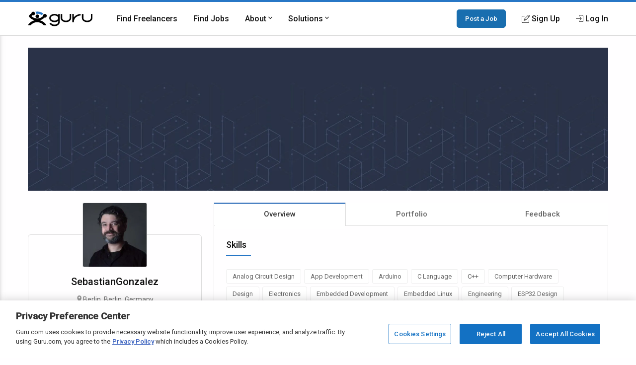

--- FILE ---
content_type: text/html; charset=utf-8
request_url: https://www.google.com/recaptcha/api2/anchor?ar=1&k=6Lfa5yYUAAAAAB-G4yh8y_q3PFLr3_8fjkbXi_jy&co=aHR0cHM6Ly93d3cuZ3VydS5jb206NDQz&hl=en&v=PoyoqOPhxBO7pBk68S4YbpHZ&theme=light&size=invisible&anchor-ms=20000&execute-ms=30000&cb=8i3h07bb22dr
body_size: 49277
content:
<!DOCTYPE HTML><html dir="ltr" lang="en"><head><meta http-equiv="Content-Type" content="text/html; charset=UTF-8">
<meta http-equiv="X-UA-Compatible" content="IE=edge">
<title>reCAPTCHA</title>
<style type="text/css">
/* cyrillic-ext */
@font-face {
  font-family: 'Roboto';
  font-style: normal;
  font-weight: 400;
  font-stretch: 100%;
  src: url(//fonts.gstatic.com/s/roboto/v48/KFO7CnqEu92Fr1ME7kSn66aGLdTylUAMa3GUBHMdazTgWw.woff2) format('woff2');
  unicode-range: U+0460-052F, U+1C80-1C8A, U+20B4, U+2DE0-2DFF, U+A640-A69F, U+FE2E-FE2F;
}
/* cyrillic */
@font-face {
  font-family: 'Roboto';
  font-style: normal;
  font-weight: 400;
  font-stretch: 100%;
  src: url(//fonts.gstatic.com/s/roboto/v48/KFO7CnqEu92Fr1ME7kSn66aGLdTylUAMa3iUBHMdazTgWw.woff2) format('woff2');
  unicode-range: U+0301, U+0400-045F, U+0490-0491, U+04B0-04B1, U+2116;
}
/* greek-ext */
@font-face {
  font-family: 'Roboto';
  font-style: normal;
  font-weight: 400;
  font-stretch: 100%;
  src: url(//fonts.gstatic.com/s/roboto/v48/KFO7CnqEu92Fr1ME7kSn66aGLdTylUAMa3CUBHMdazTgWw.woff2) format('woff2');
  unicode-range: U+1F00-1FFF;
}
/* greek */
@font-face {
  font-family: 'Roboto';
  font-style: normal;
  font-weight: 400;
  font-stretch: 100%;
  src: url(//fonts.gstatic.com/s/roboto/v48/KFO7CnqEu92Fr1ME7kSn66aGLdTylUAMa3-UBHMdazTgWw.woff2) format('woff2');
  unicode-range: U+0370-0377, U+037A-037F, U+0384-038A, U+038C, U+038E-03A1, U+03A3-03FF;
}
/* math */
@font-face {
  font-family: 'Roboto';
  font-style: normal;
  font-weight: 400;
  font-stretch: 100%;
  src: url(//fonts.gstatic.com/s/roboto/v48/KFO7CnqEu92Fr1ME7kSn66aGLdTylUAMawCUBHMdazTgWw.woff2) format('woff2');
  unicode-range: U+0302-0303, U+0305, U+0307-0308, U+0310, U+0312, U+0315, U+031A, U+0326-0327, U+032C, U+032F-0330, U+0332-0333, U+0338, U+033A, U+0346, U+034D, U+0391-03A1, U+03A3-03A9, U+03B1-03C9, U+03D1, U+03D5-03D6, U+03F0-03F1, U+03F4-03F5, U+2016-2017, U+2034-2038, U+203C, U+2040, U+2043, U+2047, U+2050, U+2057, U+205F, U+2070-2071, U+2074-208E, U+2090-209C, U+20D0-20DC, U+20E1, U+20E5-20EF, U+2100-2112, U+2114-2115, U+2117-2121, U+2123-214F, U+2190, U+2192, U+2194-21AE, U+21B0-21E5, U+21F1-21F2, U+21F4-2211, U+2213-2214, U+2216-22FF, U+2308-230B, U+2310, U+2319, U+231C-2321, U+2336-237A, U+237C, U+2395, U+239B-23B7, U+23D0, U+23DC-23E1, U+2474-2475, U+25AF, U+25B3, U+25B7, U+25BD, U+25C1, U+25CA, U+25CC, U+25FB, U+266D-266F, U+27C0-27FF, U+2900-2AFF, U+2B0E-2B11, U+2B30-2B4C, U+2BFE, U+3030, U+FF5B, U+FF5D, U+1D400-1D7FF, U+1EE00-1EEFF;
}
/* symbols */
@font-face {
  font-family: 'Roboto';
  font-style: normal;
  font-weight: 400;
  font-stretch: 100%;
  src: url(//fonts.gstatic.com/s/roboto/v48/KFO7CnqEu92Fr1ME7kSn66aGLdTylUAMaxKUBHMdazTgWw.woff2) format('woff2');
  unicode-range: U+0001-000C, U+000E-001F, U+007F-009F, U+20DD-20E0, U+20E2-20E4, U+2150-218F, U+2190, U+2192, U+2194-2199, U+21AF, U+21E6-21F0, U+21F3, U+2218-2219, U+2299, U+22C4-22C6, U+2300-243F, U+2440-244A, U+2460-24FF, U+25A0-27BF, U+2800-28FF, U+2921-2922, U+2981, U+29BF, U+29EB, U+2B00-2BFF, U+4DC0-4DFF, U+FFF9-FFFB, U+10140-1018E, U+10190-1019C, U+101A0, U+101D0-101FD, U+102E0-102FB, U+10E60-10E7E, U+1D2C0-1D2D3, U+1D2E0-1D37F, U+1F000-1F0FF, U+1F100-1F1AD, U+1F1E6-1F1FF, U+1F30D-1F30F, U+1F315, U+1F31C, U+1F31E, U+1F320-1F32C, U+1F336, U+1F378, U+1F37D, U+1F382, U+1F393-1F39F, U+1F3A7-1F3A8, U+1F3AC-1F3AF, U+1F3C2, U+1F3C4-1F3C6, U+1F3CA-1F3CE, U+1F3D4-1F3E0, U+1F3ED, U+1F3F1-1F3F3, U+1F3F5-1F3F7, U+1F408, U+1F415, U+1F41F, U+1F426, U+1F43F, U+1F441-1F442, U+1F444, U+1F446-1F449, U+1F44C-1F44E, U+1F453, U+1F46A, U+1F47D, U+1F4A3, U+1F4B0, U+1F4B3, U+1F4B9, U+1F4BB, U+1F4BF, U+1F4C8-1F4CB, U+1F4D6, U+1F4DA, U+1F4DF, U+1F4E3-1F4E6, U+1F4EA-1F4ED, U+1F4F7, U+1F4F9-1F4FB, U+1F4FD-1F4FE, U+1F503, U+1F507-1F50B, U+1F50D, U+1F512-1F513, U+1F53E-1F54A, U+1F54F-1F5FA, U+1F610, U+1F650-1F67F, U+1F687, U+1F68D, U+1F691, U+1F694, U+1F698, U+1F6AD, U+1F6B2, U+1F6B9-1F6BA, U+1F6BC, U+1F6C6-1F6CF, U+1F6D3-1F6D7, U+1F6E0-1F6EA, U+1F6F0-1F6F3, U+1F6F7-1F6FC, U+1F700-1F7FF, U+1F800-1F80B, U+1F810-1F847, U+1F850-1F859, U+1F860-1F887, U+1F890-1F8AD, U+1F8B0-1F8BB, U+1F8C0-1F8C1, U+1F900-1F90B, U+1F93B, U+1F946, U+1F984, U+1F996, U+1F9E9, U+1FA00-1FA6F, U+1FA70-1FA7C, U+1FA80-1FA89, U+1FA8F-1FAC6, U+1FACE-1FADC, U+1FADF-1FAE9, U+1FAF0-1FAF8, U+1FB00-1FBFF;
}
/* vietnamese */
@font-face {
  font-family: 'Roboto';
  font-style: normal;
  font-weight: 400;
  font-stretch: 100%;
  src: url(//fonts.gstatic.com/s/roboto/v48/KFO7CnqEu92Fr1ME7kSn66aGLdTylUAMa3OUBHMdazTgWw.woff2) format('woff2');
  unicode-range: U+0102-0103, U+0110-0111, U+0128-0129, U+0168-0169, U+01A0-01A1, U+01AF-01B0, U+0300-0301, U+0303-0304, U+0308-0309, U+0323, U+0329, U+1EA0-1EF9, U+20AB;
}
/* latin-ext */
@font-face {
  font-family: 'Roboto';
  font-style: normal;
  font-weight: 400;
  font-stretch: 100%;
  src: url(//fonts.gstatic.com/s/roboto/v48/KFO7CnqEu92Fr1ME7kSn66aGLdTylUAMa3KUBHMdazTgWw.woff2) format('woff2');
  unicode-range: U+0100-02BA, U+02BD-02C5, U+02C7-02CC, U+02CE-02D7, U+02DD-02FF, U+0304, U+0308, U+0329, U+1D00-1DBF, U+1E00-1E9F, U+1EF2-1EFF, U+2020, U+20A0-20AB, U+20AD-20C0, U+2113, U+2C60-2C7F, U+A720-A7FF;
}
/* latin */
@font-face {
  font-family: 'Roboto';
  font-style: normal;
  font-weight: 400;
  font-stretch: 100%;
  src: url(//fonts.gstatic.com/s/roboto/v48/KFO7CnqEu92Fr1ME7kSn66aGLdTylUAMa3yUBHMdazQ.woff2) format('woff2');
  unicode-range: U+0000-00FF, U+0131, U+0152-0153, U+02BB-02BC, U+02C6, U+02DA, U+02DC, U+0304, U+0308, U+0329, U+2000-206F, U+20AC, U+2122, U+2191, U+2193, U+2212, U+2215, U+FEFF, U+FFFD;
}
/* cyrillic-ext */
@font-face {
  font-family: 'Roboto';
  font-style: normal;
  font-weight: 500;
  font-stretch: 100%;
  src: url(//fonts.gstatic.com/s/roboto/v48/KFO7CnqEu92Fr1ME7kSn66aGLdTylUAMa3GUBHMdazTgWw.woff2) format('woff2');
  unicode-range: U+0460-052F, U+1C80-1C8A, U+20B4, U+2DE0-2DFF, U+A640-A69F, U+FE2E-FE2F;
}
/* cyrillic */
@font-face {
  font-family: 'Roboto';
  font-style: normal;
  font-weight: 500;
  font-stretch: 100%;
  src: url(//fonts.gstatic.com/s/roboto/v48/KFO7CnqEu92Fr1ME7kSn66aGLdTylUAMa3iUBHMdazTgWw.woff2) format('woff2');
  unicode-range: U+0301, U+0400-045F, U+0490-0491, U+04B0-04B1, U+2116;
}
/* greek-ext */
@font-face {
  font-family: 'Roboto';
  font-style: normal;
  font-weight: 500;
  font-stretch: 100%;
  src: url(//fonts.gstatic.com/s/roboto/v48/KFO7CnqEu92Fr1ME7kSn66aGLdTylUAMa3CUBHMdazTgWw.woff2) format('woff2');
  unicode-range: U+1F00-1FFF;
}
/* greek */
@font-face {
  font-family: 'Roboto';
  font-style: normal;
  font-weight: 500;
  font-stretch: 100%;
  src: url(//fonts.gstatic.com/s/roboto/v48/KFO7CnqEu92Fr1ME7kSn66aGLdTylUAMa3-UBHMdazTgWw.woff2) format('woff2');
  unicode-range: U+0370-0377, U+037A-037F, U+0384-038A, U+038C, U+038E-03A1, U+03A3-03FF;
}
/* math */
@font-face {
  font-family: 'Roboto';
  font-style: normal;
  font-weight: 500;
  font-stretch: 100%;
  src: url(//fonts.gstatic.com/s/roboto/v48/KFO7CnqEu92Fr1ME7kSn66aGLdTylUAMawCUBHMdazTgWw.woff2) format('woff2');
  unicode-range: U+0302-0303, U+0305, U+0307-0308, U+0310, U+0312, U+0315, U+031A, U+0326-0327, U+032C, U+032F-0330, U+0332-0333, U+0338, U+033A, U+0346, U+034D, U+0391-03A1, U+03A3-03A9, U+03B1-03C9, U+03D1, U+03D5-03D6, U+03F0-03F1, U+03F4-03F5, U+2016-2017, U+2034-2038, U+203C, U+2040, U+2043, U+2047, U+2050, U+2057, U+205F, U+2070-2071, U+2074-208E, U+2090-209C, U+20D0-20DC, U+20E1, U+20E5-20EF, U+2100-2112, U+2114-2115, U+2117-2121, U+2123-214F, U+2190, U+2192, U+2194-21AE, U+21B0-21E5, U+21F1-21F2, U+21F4-2211, U+2213-2214, U+2216-22FF, U+2308-230B, U+2310, U+2319, U+231C-2321, U+2336-237A, U+237C, U+2395, U+239B-23B7, U+23D0, U+23DC-23E1, U+2474-2475, U+25AF, U+25B3, U+25B7, U+25BD, U+25C1, U+25CA, U+25CC, U+25FB, U+266D-266F, U+27C0-27FF, U+2900-2AFF, U+2B0E-2B11, U+2B30-2B4C, U+2BFE, U+3030, U+FF5B, U+FF5D, U+1D400-1D7FF, U+1EE00-1EEFF;
}
/* symbols */
@font-face {
  font-family: 'Roboto';
  font-style: normal;
  font-weight: 500;
  font-stretch: 100%;
  src: url(//fonts.gstatic.com/s/roboto/v48/KFO7CnqEu92Fr1ME7kSn66aGLdTylUAMaxKUBHMdazTgWw.woff2) format('woff2');
  unicode-range: U+0001-000C, U+000E-001F, U+007F-009F, U+20DD-20E0, U+20E2-20E4, U+2150-218F, U+2190, U+2192, U+2194-2199, U+21AF, U+21E6-21F0, U+21F3, U+2218-2219, U+2299, U+22C4-22C6, U+2300-243F, U+2440-244A, U+2460-24FF, U+25A0-27BF, U+2800-28FF, U+2921-2922, U+2981, U+29BF, U+29EB, U+2B00-2BFF, U+4DC0-4DFF, U+FFF9-FFFB, U+10140-1018E, U+10190-1019C, U+101A0, U+101D0-101FD, U+102E0-102FB, U+10E60-10E7E, U+1D2C0-1D2D3, U+1D2E0-1D37F, U+1F000-1F0FF, U+1F100-1F1AD, U+1F1E6-1F1FF, U+1F30D-1F30F, U+1F315, U+1F31C, U+1F31E, U+1F320-1F32C, U+1F336, U+1F378, U+1F37D, U+1F382, U+1F393-1F39F, U+1F3A7-1F3A8, U+1F3AC-1F3AF, U+1F3C2, U+1F3C4-1F3C6, U+1F3CA-1F3CE, U+1F3D4-1F3E0, U+1F3ED, U+1F3F1-1F3F3, U+1F3F5-1F3F7, U+1F408, U+1F415, U+1F41F, U+1F426, U+1F43F, U+1F441-1F442, U+1F444, U+1F446-1F449, U+1F44C-1F44E, U+1F453, U+1F46A, U+1F47D, U+1F4A3, U+1F4B0, U+1F4B3, U+1F4B9, U+1F4BB, U+1F4BF, U+1F4C8-1F4CB, U+1F4D6, U+1F4DA, U+1F4DF, U+1F4E3-1F4E6, U+1F4EA-1F4ED, U+1F4F7, U+1F4F9-1F4FB, U+1F4FD-1F4FE, U+1F503, U+1F507-1F50B, U+1F50D, U+1F512-1F513, U+1F53E-1F54A, U+1F54F-1F5FA, U+1F610, U+1F650-1F67F, U+1F687, U+1F68D, U+1F691, U+1F694, U+1F698, U+1F6AD, U+1F6B2, U+1F6B9-1F6BA, U+1F6BC, U+1F6C6-1F6CF, U+1F6D3-1F6D7, U+1F6E0-1F6EA, U+1F6F0-1F6F3, U+1F6F7-1F6FC, U+1F700-1F7FF, U+1F800-1F80B, U+1F810-1F847, U+1F850-1F859, U+1F860-1F887, U+1F890-1F8AD, U+1F8B0-1F8BB, U+1F8C0-1F8C1, U+1F900-1F90B, U+1F93B, U+1F946, U+1F984, U+1F996, U+1F9E9, U+1FA00-1FA6F, U+1FA70-1FA7C, U+1FA80-1FA89, U+1FA8F-1FAC6, U+1FACE-1FADC, U+1FADF-1FAE9, U+1FAF0-1FAF8, U+1FB00-1FBFF;
}
/* vietnamese */
@font-face {
  font-family: 'Roboto';
  font-style: normal;
  font-weight: 500;
  font-stretch: 100%;
  src: url(//fonts.gstatic.com/s/roboto/v48/KFO7CnqEu92Fr1ME7kSn66aGLdTylUAMa3OUBHMdazTgWw.woff2) format('woff2');
  unicode-range: U+0102-0103, U+0110-0111, U+0128-0129, U+0168-0169, U+01A0-01A1, U+01AF-01B0, U+0300-0301, U+0303-0304, U+0308-0309, U+0323, U+0329, U+1EA0-1EF9, U+20AB;
}
/* latin-ext */
@font-face {
  font-family: 'Roboto';
  font-style: normal;
  font-weight: 500;
  font-stretch: 100%;
  src: url(//fonts.gstatic.com/s/roboto/v48/KFO7CnqEu92Fr1ME7kSn66aGLdTylUAMa3KUBHMdazTgWw.woff2) format('woff2');
  unicode-range: U+0100-02BA, U+02BD-02C5, U+02C7-02CC, U+02CE-02D7, U+02DD-02FF, U+0304, U+0308, U+0329, U+1D00-1DBF, U+1E00-1E9F, U+1EF2-1EFF, U+2020, U+20A0-20AB, U+20AD-20C0, U+2113, U+2C60-2C7F, U+A720-A7FF;
}
/* latin */
@font-face {
  font-family: 'Roboto';
  font-style: normal;
  font-weight: 500;
  font-stretch: 100%;
  src: url(//fonts.gstatic.com/s/roboto/v48/KFO7CnqEu92Fr1ME7kSn66aGLdTylUAMa3yUBHMdazQ.woff2) format('woff2');
  unicode-range: U+0000-00FF, U+0131, U+0152-0153, U+02BB-02BC, U+02C6, U+02DA, U+02DC, U+0304, U+0308, U+0329, U+2000-206F, U+20AC, U+2122, U+2191, U+2193, U+2212, U+2215, U+FEFF, U+FFFD;
}
/* cyrillic-ext */
@font-face {
  font-family: 'Roboto';
  font-style: normal;
  font-weight: 900;
  font-stretch: 100%;
  src: url(//fonts.gstatic.com/s/roboto/v48/KFO7CnqEu92Fr1ME7kSn66aGLdTylUAMa3GUBHMdazTgWw.woff2) format('woff2');
  unicode-range: U+0460-052F, U+1C80-1C8A, U+20B4, U+2DE0-2DFF, U+A640-A69F, U+FE2E-FE2F;
}
/* cyrillic */
@font-face {
  font-family: 'Roboto';
  font-style: normal;
  font-weight: 900;
  font-stretch: 100%;
  src: url(//fonts.gstatic.com/s/roboto/v48/KFO7CnqEu92Fr1ME7kSn66aGLdTylUAMa3iUBHMdazTgWw.woff2) format('woff2');
  unicode-range: U+0301, U+0400-045F, U+0490-0491, U+04B0-04B1, U+2116;
}
/* greek-ext */
@font-face {
  font-family: 'Roboto';
  font-style: normal;
  font-weight: 900;
  font-stretch: 100%;
  src: url(//fonts.gstatic.com/s/roboto/v48/KFO7CnqEu92Fr1ME7kSn66aGLdTylUAMa3CUBHMdazTgWw.woff2) format('woff2');
  unicode-range: U+1F00-1FFF;
}
/* greek */
@font-face {
  font-family: 'Roboto';
  font-style: normal;
  font-weight: 900;
  font-stretch: 100%;
  src: url(//fonts.gstatic.com/s/roboto/v48/KFO7CnqEu92Fr1ME7kSn66aGLdTylUAMa3-UBHMdazTgWw.woff2) format('woff2');
  unicode-range: U+0370-0377, U+037A-037F, U+0384-038A, U+038C, U+038E-03A1, U+03A3-03FF;
}
/* math */
@font-face {
  font-family: 'Roboto';
  font-style: normal;
  font-weight: 900;
  font-stretch: 100%;
  src: url(//fonts.gstatic.com/s/roboto/v48/KFO7CnqEu92Fr1ME7kSn66aGLdTylUAMawCUBHMdazTgWw.woff2) format('woff2');
  unicode-range: U+0302-0303, U+0305, U+0307-0308, U+0310, U+0312, U+0315, U+031A, U+0326-0327, U+032C, U+032F-0330, U+0332-0333, U+0338, U+033A, U+0346, U+034D, U+0391-03A1, U+03A3-03A9, U+03B1-03C9, U+03D1, U+03D5-03D6, U+03F0-03F1, U+03F4-03F5, U+2016-2017, U+2034-2038, U+203C, U+2040, U+2043, U+2047, U+2050, U+2057, U+205F, U+2070-2071, U+2074-208E, U+2090-209C, U+20D0-20DC, U+20E1, U+20E5-20EF, U+2100-2112, U+2114-2115, U+2117-2121, U+2123-214F, U+2190, U+2192, U+2194-21AE, U+21B0-21E5, U+21F1-21F2, U+21F4-2211, U+2213-2214, U+2216-22FF, U+2308-230B, U+2310, U+2319, U+231C-2321, U+2336-237A, U+237C, U+2395, U+239B-23B7, U+23D0, U+23DC-23E1, U+2474-2475, U+25AF, U+25B3, U+25B7, U+25BD, U+25C1, U+25CA, U+25CC, U+25FB, U+266D-266F, U+27C0-27FF, U+2900-2AFF, U+2B0E-2B11, U+2B30-2B4C, U+2BFE, U+3030, U+FF5B, U+FF5D, U+1D400-1D7FF, U+1EE00-1EEFF;
}
/* symbols */
@font-face {
  font-family: 'Roboto';
  font-style: normal;
  font-weight: 900;
  font-stretch: 100%;
  src: url(//fonts.gstatic.com/s/roboto/v48/KFO7CnqEu92Fr1ME7kSn66aGLdTylUAMaxKUBHMdazTgWw.woff2) format('woff2');
  unicode-range: U+0001-000C, U+000E-001F, U+007F-009F, U+20DD-20E0, U+20E2-20E4, U+2150-218F, U+2190, U+2192, U+2194-2199, U+21AF, U+21E6-21F0, U+21F3, U+2218-2219, U+2299, U+22C4-22C6, U+2300-243F, U+2440-244A, U+2460-24FF, U+25A0-27BF, U+2800-28FF, U+2921-2922, U+2981, U+29BF, U+29EB, U+2B00-2BFF, U+4DC0-4DFF, U+FFF9-FFFB, U+10140-1018E, U+10190-1019C, U+101A0, U+101D0-101FD, U+102E0-102FB, U+10E60-10E7E, U+1D2C0-1D2D3, U+1D2E0-1D37F, U+1F000-1F0FF, U+1F100-1F1AD, U+1F1E6-1F1FF, U+1F30D-1F30F, U+1F315, U+1F31C, U+1F31E, U+1F320-1F32C, U+1F336, U+1F378, U+1F37D, U+1F382, U+1F393-1F39F, U+1F3A7-1F3A8, U+1F3AC-1F3AF, U+1F3C2, U+1F3C4-1F3C6, U+1F3CA-1F3CE, U+1F3D4-1F3E0, U+1F3ED, U+1F3F1-1F3F3, U+1F3F5-1F3F7, U+1F408, U+1F415, U+1F41F, U+1F426, U+1F43F, U+1F441-1F442, U+1F444, U+1F446-1F449, U+1F44C-1F44E, U+1F453, U+1F46A, U+1F47D, U+1F4A3, U+1F4B0, U+1F4B3, U+1F4B9, U+1F4BB, U+1F4BF, U+1F4C8-1F4CB, U+1F4D6, U+1F4DA, U+1F4DF, U+1F4E3-1F4E6, U+1F4EA-1F4ED, U+1F4F7, U+1F4F9-1F4FB, U+1F4FD-1F4FE, U+1F503, U+1F507-1F50B, U+1F50D, U+1F512-1F513, U+1F53E-1F54A, U+1F54F-1F5FA, U+1F610, U+1F650-1F67F, U+1F687, U+1F68D, U+1F691, U+1F694, U+1F698, U+1F6AD, U+1F6B2, U+1F6B9-1F6BA, U+1F6BC, U+1F6C6-1F6CF, U+1F6D3-1F6D7, U+1F6E0-1F6EA, U+1F6F0-1F6F3, U+1F6F7-1F6FC, U+1F700-1F7FF, U+1F800-1F80B, U+1F810-1F847, U+1F850-1F859, U+1F860-1F887, U+1F890-1F8AD, U+1F8B0-1F8BB, U+1F8C0-1F8C1, U+1F900-1F90B, U+1F93B, U+1F946, U+1F984, U+1F996, U+1F9E9, U+1FA00-1FA6F, U+1FA70-1FA7C, U+1FA80-1FA89, U+1FA8F-1FAC6, U+1FACE-1FADC, U+1FADF-1FAE9, U+1FAF0-1FAF8, U+1FB00-1FBFF;
}
/* vietnamese */
@font-face {
  font-family: 'Roboto';
  font-style: normal;
  font-weight: 900;
  font-stretch: 100%;
  src: url(//fonts.gstatic.com/s/roboto/v48/KFO7CnqEu92Fr1ME7kSn66aGLdTylUAMa3OUBHMdazTgWw.woff2) format('woff2');
  unicode-range: U+0102-0103, U+0110-0111, U+0128-0129, U+0168-0169, U+01A0-01A1, U+01AF-01B0, U+0300-0301, U+0303-0304, U+0308-0309, U+0323, U+0329, U+1EA0-1EF9, U+20AB;
}
/* latin-ext */
@font-face {
  font-family: 'Roboto';
  font-style: normal;
  font-weight: 900;
  font-stretch: 100%;
  src: url(//fonts.gstatic.com/s/roboto/v48/KFO7CnqEu92Fr1ME7kSn66aGLdTylUAMa3KUBHMdazTgWw.woff2) format('woff2');
  unicode-range: U+0100-02BA, U+02BD-02C5, U+02C7-02CC, U+02CE-02D7, U+02DD-02FF, U+0304, U+0308, U+0329, U+1D00-1DBF, U+1E00-1E9F, U+1EF2-1EFF, U+2020, U+20A0-20AB, U+20AD-20C0, U+2113, U+2C60-2C7F, U+A720-A7FF;
}
/* latin */
@font-face {
  font-family: 'Roboto';
  font-style: normal;
  font-weight: 900;
  font-stretch: 100%;
  src: url(//fonts.gstatic.com/s/roboto/v48/KFO7CnqEu92Fr1ME7kSn66aGLdTylUAMa3yUBHMdazQ.woff2) format('woff2');
  unicode-range: U+0000-00FF, U+0131, U+0152-0153, U+02BB-02BC, U+02C6, U+02DA, U+02DC, U+0304, U+0308, U+0329, U+2000-206F, U+20AC, U+2122, U+2191, U+2193, U+2212, U+2215, U+FEFF, U+FFFD;
}

</style>
<link rel="stylesheet" type="text/css" href="https://www.gstatic.com/recaptcha/releases/PoyoqOPhxBO7pBk68S4YbpHZ/styles__ltr.css">
<script nonce="JsrTMl6bzz8qPnOuFE9zGA" type="text/javascript">window['__recaptcha_api'] = 'https://www.google.com/recaptcha/api2/';</script>
<script type="text/javascript" src="https://www.gstatic.com/recaptcha/releases/PoyoqOPhxBO7pBk68S4YbpHZ/recaptcha__en.js" nonce="JsrTMl6bzz8qPnOuFE9zGA">
      
    </script></head>
<body><div id="rc-anchor-alert" class="rc-anchor-alert"></div>
<input type="hidden" id="recaptcha-token" value="[base64]">
<script type="text/javascript" nonce="JsrTMl6bzz8qPnOuFE9zGA">
      recaptcha.anchor.Main.init("[\x22ainput\x22,[\x22bgdata\x22,\x22\x22,\[base64]/[base64]/[base64]/[base64]/[base64]/UltsKytdPUU6KEU8MjA0OD9SW2wrK109RT4+NnwxOTI6KChFJjY0NTEyKT09NTUyOTYmJk0rMTxjLmxlbmd0aCYmKGMuY2hhckNvZGVBdChNKzEpJjY0NTEyKT09NTYzMjA/[base64]/[base64]/[base64]/[base64]/[base64]/[base64]/[base64]\x22,\[base64]\\u003d\\u003d\x22,\x22ScKfEsOSw7ckDcKSPcOjwq9VwqsBbiRZclcoVMKewpPDmwvCu2IwNHXDp8KPwqrDssOzwr7DlcKcMS0Dw6UhCcOVIlnDj8Khw6tSw43Cn8ONEMOBwoDCgGYRwpvCk8Oxw6lrJgxlwoDDi8KidwtJXGTDmsOMwo7DgxlFLcK/woDDt8O4wrjCo8KELwjDv0zDrsOTK8OYw7hsSXE6YSjDj1pxwpfDlWpwTMO9wozCicOdejsRwpIMwp/[base64]/[base64]/Cqz1Zw4ZMw6/[base64]/[base64]/Ci8O3V2PCoMOaYMKNRsOywr7CgMKYw6oUw4d9woFrUsKoesKnw73DpMO+wpQCLcO8w59Pwr3CqMOAHcO0wqJcw7EaZ1tUKAMCwrjCrcKafcKDw6VSw6bDmMK4MMOlw6zCvwPChzfDux8Qwp4rPMOtwqbCucKhw7PDjyrDgRAXTMKCVSNow7HDtcK/TsOKw6xmw7xPw5LDi3jDrcOpHsOkYG54w7lqw60xZUlHwopxw7DCtxg0wokGY8OuwrzDpcOkwrxAS8OZZyBhwpobcsOww5bDrSnCq2t4PFplwoACw6/DvsKEw4HDsMKzwqDDn8KUJ8OawpbDuEA8HMKIQ8Kdwp9ww6zDgMOkIV/Ds8K2azvCnsK8D8KzFCNdw4PCiwHDq0/[base64]/CrMOoCFbCli82w7LCpcO1w5Bvw7V9w4REHsKIwoRtw5DDpVnDikwzaTdnwpTCpsKAXsOYScO9ccKDw5bCh3zCiHDCqMKUUF4mZX/[base64]/[base64]/GsO6w4EBFxpyw6NgYcKwwpc9w5RHH08Jw5FbaAvCvsOAEQ18wpjDlhLDksKdwpHCpsKfwq3CgcK/QsKBecKGw6ouKDQcKCnCn8KRfsOGeMKvacKMwofDgT7CogbCk0tAbA0vQcKlchPCgTTDp3nDn8OiC8OTdMOSwq8Oe13DvcK+w6TCu8KAGcKXwqBTw6/[base64]/CjcOxWgfDnDfDo8KkHhjClAk3wqAiwqfDmcOKfwfCoMKJw4VTw5DCp1/Dhj/[base64]/EsONGD3Dp8OBE8KawoDDsD0VwrjCmcOHOcKrW8ONw73Do3V3GBXDjxPDtCMqw6Raw5zCssKJFMK8fsKfwoN6fmN3wqPChMKOw6fCmMOLwp4iLDZtLMOpCcOAwpNCbw1TwrNTw7vDmcOYw7ohwp7DjithwonCv2sdw4/DtcOvIXvDjcOew4ZIwrvDlWjCinfDtcODwpIVwr3Ch2jDq8Oew64QecO2XVLDmsK1w5EZEcKmJsO9w5xPw68sAsOPwoluw789DBfCiz0SwqRVSDvCn0xmOQHCmR3Cn1dVwogGw4fDrkBDQ8OUB8KUMSLClMOswoTCgGB/wqvDicOEW8O2b8KqYlUYwoHDucK9P8KXw4o4wrsfwpzDrTfCpmp+ZFM2DsOaw5MTbMOYw7rCocOcw7ExRTBswrrDuQHCrcKVTkNsBEPCpmvDjgE7RHd1w7PDiml1VsK3bsK3ChXDnMOSw5nDrEjDscKZFEzDpcO/wpBOw4NJejxTVDLDuMOePcOnXX9+O8O7w51pwp7CpiDDmX8fwrfCuMOdLsOsFWTDrH9zw4dywr7DmsKBfm/Ci1ljJsOxwqrDusObcMOsw4vCnEzDizwjUsKXYQMuVcOPT8Onw4wnw6dwwq7CosK0wqHCgXZowp/CvhZDE8O9wpU5EcKBMEA2W8Otw5/Di8OZwonCin3CuMKewp3Du1LDj0LDswXClcKKfxfDjxHDjDzDlhs4w65Lwo91wpvDoDwdw7nCuHhQw4bDpBTCkFLCkRnDusODw401w77DjsKGFxzCqFHDnx50E3jDu8O6woDCv8OkOsK6w7ciw4fDgDA1woDCh3hcQsOWw4fCmsKBO8K7wpx0wqzDg8OvSsKxwrPCvi/CtcO6E1oZJyV9w57CqzHCjcKvwr11w4vCmcKhwr/CicKpw4oqIiIVwrozwpZiKy8MZ8KMI0XCkxELW8OewqgRw6lVwofDpVzCvsKnYVHDtMKlwoVOw7YEAMOKwqfCnzxVLsKLw6hndHzCpionw4PDpRPDtMKFC8KvLsKbPcOIwrlhwprDoMOwe8Obwo/CosKUTFEOw4U+w6fDnsKCFsKzwo86wpDDg8K9wpMad2fCtcKbf8O4NMOxcWJEw54rdHIewo3DmcK5woNoRsK6XMOfF8KqwpjDk3HClnhfw6DDrMOuw7PCqznCpkclw40Qak3ChQh+asOtw5diw6XDtsK2ThcZGsOkJ8O2w5DDvMKQw5LCiMKpB33DhcOlS8OUw7HCqy/[base64]/BcKDw5fCgR9Ww7LDm8OBw6bCk1Y3d8K0fkMVLys/w5AXfmBDUsKGw5FoHis9Tk7ChsKrw5fCpMO7w652YT4YwqLCqhnCmR3DocO1wqwqFsOiPUVsw5hEBMOJwpcrLsOgw5cFwpvDiHrCp8O1NcO3esKCHMKkRcK4SMOUwrgoDlfDrS7DrgdSw4ZlwpQ/[base64]/Co8KEwqZaw7TDmMK4LFLCu2LClWEWOcKqw48xw7rCsU1jUTsgKzh4woMZPxlcOMKjMlcBTlLChMKqJMOSwp7DnMKBw6fDrgQoD8K2w4HDmRNcLMOkwodfF0fCjQd6RHw1w67DkMOuwofDhX7CqSxHAMKTXk8Rw5jDrVh+wq/DtAbDsVRvwpLCjA00XDzDmU81wobCjk7DjMKWwoJ5QcKMwqtHIHvDkT3DoklCLMKxw4w/[base64]/w5tWUsO6F8OmwrdCOkUmwp3DhsOeGQLDpsK0wo5Uw47DtcOow6TColfCpcO0wrRzaMKkS1LCtcK6w7nDpjREKcOBw7RmwrXDmDsPwo/DjsO0w5HCn8Owwp4ow4HCscKZw51SRER6U0pjXwTChWZBDmlZeQgKw6QAw6FFcMKUw4IPOzbDu8OeAMOiwqYaw41Rw6zCrcKofSxNM0zDt0sEwqLDjAMZw5vDgMOQVsKDExvDsMOcdVHDqjYtXh/DgMKhw4hsfcOxw5kEw4FuwrB2w6HDnsKBYsOSwrYEw6cIV8OrI8Oewr7Do8KrPmNUw5XCnys6dhJSTcKxZjh7wqTDqm7Cphx9ZMOXYMKzQgTClFfDs8Okw4/CnsODw68/Pn/Ckxt0wrhdUjcpA8KIaGNrCwPCiik6XkNrE2VJWBVZKRrCqBcbYsOwwr16w5XCs8KhHsO0wqdBw4hALGDCjMORw4RyNSfDoyktworCssKHEcO3w5dtIMONw4rDm8Okw4bCgmPDgcKDwp1KfT/DhsKzRMK3GMK+QQ9JNjttGHDCisOPw7PCgDbDgsKvwrVHRcOgwrdkOsKpTMOoMcO/PHDDuTbCqMKQNnTDo8K9PRUiEMKTcQ94SsOyQCbDrsKsw7opw5LCisKtwrAywqk6wq7Dp3rCklDCqcKKYMKnChXCrcKzCkbClcOvKMOew4gSw7xmKjQnw6QEGzfChcKEw7jDiHFgwqp8QsKTBcOQG8KCwrsWCE5Rw4PDicKqIcKyw7vCo8O7TEN2T8KPw7/DscK7w6HCgcKoPW3CpcO4wqjCpWLDqwnDv1Yrcy/CmcO9wp4rXcKjw7x2bsOGYsOnwrAJRk7Dmh/CslrClEbDjcO8LTHDsDwfw7DDqG3CncOUInNDw7TCu8Okw7p5w4p2BFF+cwYuGMKRw7lww5YWw6zCoRZEw6pDw58/woNXwq/CvMKxK8OvMGsCKMKOwpx3HsOIw6jCncKgw6NZDsKEw4kvJnZjQcOFU03CrMKvwoR7w5hUw7DDiMOFJsK4TnXDpsK+wrYDEsOAAyBGXMKyGQUwEhRKesKFNWLDgRHDmlppDU7CpWMwwrBcwp0uw5bCqsKdwqHCu8K9QMKxGFTDmFPDnzYsLMK6U8KiTDMyw6/DqS1EV8OPw5B7wpQXwpVJwrxJwqTDt8KaWMOyccOWQzFFwpQ/[base64]/[base64]/[base64]/CpcKPwq/CsUXCvsOTwrQgBcKVw4PDjxvCksOVMcOaw4dDO8OAwqrDgw/CpT7CmMKvw63CmDXCs8Otc8O+w4zDlGk2JsOpw4ZDSsKfRRdoHsK9w5otw6Ffw6vDviZYwqbCmC8YVHg4NcKCPDUCOHrDohhwCw10FA8WaTPDnxrDiSPCujzCtcK4PjjDiSTDi2tNw6HDogJIwrMHw5vDjFnDjU1pek/CoCoswpPDhSDDlcKEd3rCvGAbwrAjc2/[base64]/DgGHChsOQw5fCs8K6w7PDoAHClwoOw6DCqgfDiEsQwrTCn8KFZMOMw6fCjMOYw6AQwpBXw6nCvm8bw6Nyw6FqfcKFwpzDqsO5NsKwwqPDkxbCucKAwrTCh8K2KW/CjMOBw5s4w7xEw6wBw4YNwqHDjmzCnMKiw6jDksKiw4zDtcOew6hBwovDoQ/Dtikzwr3DqyHCgsOrGCNJUi/DnGPCoTYqJW5fw6zCtsKNwqnCsMKEc8KcOCJ3w4E9w5gTw4TDicKgwoBYD8OOMExgK8Kgw6cXw5t8aw1VwqwDRsOow7Y9wpLCgMKpw4QJwo7Dg8ONRMO2dcKvGsO9wo7ClMOswrNgWhodKHwdOcOHw6XCv8K/w5fClcOXw6towo87D2k7XzzCnidawphxBMOLwpfDmhvCmsOLAwfCrcKLw6zCn8KoBMKMwrjDocK0w4jDuGzCjH5ywqfCvcOVw78fw4cuw6jCl8KGw71+ccKsN8OQacKdw4XDq19YQGdaw5LDvz42wq/Dr8Oow6A5b8O9w6tKwpLCvcKUwpcVwrkKEQZRCsK5w6pdwo91XVvDscK7PwUcw5AMLWbCrMOHw7Rlf8KPwr/DukElwp9Ow7fCiQnDkj5iw57DpSw2DGhWBDZMZMKOwrMywpNsRsOewrVxwolsR17ChcKAw54fw759L8Oww5/DuAQPwrXDllXDmT9/Mm0vw54+G8KlEsKTw7M7w50QLcKHw57CpEnCqhPCh8Kqw4jCn8OMLVnDhQHCgRpewpUCw4h/PC8Pwo7DvcOeBEt6JMOFw61/LF94wplVQBbCklxbdMKFwpMjwplmPsO+VMKvSgczw7PDgDZLA1QeXMOcwroFU8KzwovCi0M4w7zCv8Kuwo0Qw4FHwrrCosKCwrfCqMODGEDDs8K5wotkwpkEwqNnwpV/[base64]/DksO8AMO3IgBNwrTDgn3Ds8K4OX3ClcOvbkMXw7zDvybDqxzDlV0Xw4VjwqUHw6w6w6TCpAPCjBDDjhZ9w7w/w78Bw6rDgcKJwozCoMO/B07DhsOwXC4gw6BPwro/wrFXw40tD3Z9w6HDrsOOw4XCvcKxwphvVhlwwqhzJ0rCosOaw7/[base64]/Dt3wwwovDsCZ6w65/[base64]/Dnwo6MjZSwqrCmMOZwrFuwrHDiV3CsxLDp2kcwq3Crj/DmRnCtUAEw5E3E3lEwozDlzTCp8OOw7HCsirDlMOkLMOrWMKUwpIGc0NQw7hzwp4sSQ7DlCjCiV3Dui/[base64]/DhcKDw7bCvkvDnBY0woHDiCrCgzwcVlxMc34Dw45Ja8OBwpVmw4pSwpjDkSnDqEx0GzVCw4HCkcOzDzMlwpjDlcKXw4LCqcOqfDXCqcK/W1LDpBrDrULDjMOMw57CnAhYwp8TUjNWOcK/C2/[base64]/CgcOpYhkJwrjCmgXDnAk/V8KFcm91Rjs+OcKIfU1IYMObM8Obe03DgMKXS1nDicKtwr4KZg/Cn8KtwrjDg2HDl3nDnFwKw73CrsKIJ8OBf8KIY1jDpsOzbcOIwovCsD/CixRGwpPCnsKTw73Cm0HDmynDs8OHUcKyKlNaFcOLw4jDucK4wrA5w4rDi8O5YMOLw5JQwpgWXQrDp8KOwo8Yfy1Fwpx9KzLCqy7DoCXDhwoQw5wrT8KzwoHDohBEwo8yNFjDjRrCnMOlM0h7w6IjEsK1wo8WBcKAw6g8XVXCh2bDiTJYw6bDncKIw6d/w5leDy/Cq8OFw4PDkTQpw47CunnDhsOICmlDw6VZB8Oiw4tbKcOiaMKlWMKOwqvCn8KBwrUUesKwwqg8NxrDiH8zFCjDpgdtOMKkBsOhZSRxw7BJw5TDgsO0bcOMw7/DvsOiY8OpSsOSVsKNwrfDll3CvBMfY04lw4jCgsKTCcO5wo/CqMKnI3AzYHVwF8OlZW3DnsOXCm7CgmowUcKZwrfDp8OTwrpie8KqJ8KdwokOw54WSQ7CvsODw77CgMKCcQslw5oew57CvcK0QMK+HcONRMKBMcK3cSUXwrspBmEHL23CjEJTwo/DryNjw7x1MxMpZ8OqIsOXwowjX8OoOT48wrUwZMOlw5oOTcOqw4wTw4oECAbDi8K5w6Q/G8Khw6htYcOQRzfCs07CpXfCijXDnSvCszg4LsODS8K7wpEtBD4GMsKCwqXCuRo9csKjw4VVXsKSEcO/w402wpsYw7cfwpjDrBfCrsOlWcORMMOcGHzDvMK7wrYOMkbDt1hcw6Fyw5/DonMXw485YUkdT0PDkHMNXsKRd8KNw6woFcOHw4nCssOZwpkDNVXCrcONw5/CjsKEBsO4WAhCITATwog5wqQcw6Fgw6/CuEDDuMOMw4M0wrdSO8O/DVvCvhtawpjCgsOcwqvDkjXCgXBDeMK3Z8KSBsOwaMKCCkDCqgsfEywvZUrDuzl/wobCu8OEQ8KRw7QvfsOKc8O6PcKVcwt0UQccPCvCsSc9wp93w7jDokR5c8Khw7HDmcOWB8KYw7xQGW0wKMKlwrPCvxfDtBzCocOEQEtkwoodw4VpWsKUWjLCisKUw57CgizDvWYgw5XDtmHDoCDCpzdkwp3DlsK/wogow7cVZ8KqKkLCkMKCEsONwpnDtRswwqfDpMK5IToBfMOBZ2hXaMOoYWfDu8KTw5zDrktfNAguw7nChcKDw6h+wq/DpnrCrChtw5jCpA4KwpxUSh0NT1/CpcKdw7rCg8KXwqEaMizCgSV1wotBHcKWccKZwpbClBYtXTvCiUbDn3ELw4Uvw6XDugd0amlxD8KXwpBgw7dkwqEOw7DCoA3CsyvDm8OJwrHDkUo5Y8KQwpTDiAwtdcO8w7bDr8KUwqjDs2XCtVZ2fcONMMKENMKjw6LDl8K6LwkowpzCjsO9WmEvO8KxHi/Cr0AqwocYdVJzeMODQ2/Dq2PCvsOGCcORXyfChn4MbcKUUsKGw4nCrHZDZsOQwr7CsMKnw5/[base64]/CuipbJMOtwpHCiCRIw4vDuMOcV8K2VMKgDHFZw49Lw6NqwpUkICgdWk7CoCLCt8OMFCExw4/Cs8KqwozCkAxYw6wLwpTDhj7DuhA3wo3CicOtCcOtOsKEw5ZEN8KtwrUxwprCrMKkQiMCXcOaLsK9wonDoU8+w5kZwoLCq2PDqEBpWsKFw5UTwrg2JnbDu8OIUGnDplRjYMKkVl/CuVnCqWDChANmAcOfMcKrw6rDkMKCw6/DmMKYbsOcw6fCv0PDsUPClDNjwo86w4V7wqcrOMKWw4/CjcOWWsKawo3CvALDtsKeSMKcwpjCmcOZw73CrsOHw4FIwotzw4R+RC7DginDlHIpYMKLU8KeRMKhw77Ch15Mw6tLQhXClAYrwpQQAirDisKbwqTDgcK9w4/DuA1lwr7CncO2BsOLw4p7w6ssF8Ojw5dpGMKuwqPDukbCtcKrw5PCui0nOcKNwqQSPyrDvMKWEGXDqsODQ0Jxe3nDqVfCvmJSw5Y9QcKJbcOJw5fCl8KMMRHCp8OmwoPDmsOhw5J+w6ZrY8KVwpfCgcODw4XDnRfDo8KNOV9+T27CgcOwwpkkDToFwo/DgmlOccKgwrQYb8KAYnPDojnCo2DCgVZSI23DusOwwo8RH8OkCW3Cg8KsOC5bw5TDnsKuwpfDrlnDs2p+w4kIdcKdNMKRfRcXw5zCtg/DjsKGM1jDrn0SworDv8Klw5IpKsO/f0fCl8KtQVjCsXFJaMOjJsK4wpfDmcKdPcOePsOWBWBfwpTCr8K5wqvDnMK7OAvDgMO6w7NxKcOLw7fDq8Kuw7pRFAXChMKPDRUcVAXDmsOiw6HCicKuYGUsdMONGMOLwoUkwoQcfmfDpsOswrwTwo/ClH3CqULDssKXR8KvYB00C8OewocmwqHDkC/DtsO0cMOGeTbDgsKkXcK9w5Q8RTsYFmdvYMOKWVLDq8OJZ8OVw4PDs8OkO8Oxw5REwrDCosKpw4Vnw5YGG8ObETBdw4lpRMO1w4ZXwp1VwpTDt8KFwpnCviXCtsKCe8K2HHZLdW1XVMOJGsOQwotnwpPCvcK2wq/DpsKBwonCtShMVD5hEhECJDNzw5LCp8K/[base64]/f8KxwptJwpBqw6LCm3J5wp0NXxPDlMOKe8OQAV7DuBBINXXDtWjCjsODacOSLBpWFmzCoMO7w5DDnz3CiGUUworDpnzDj8Ktw67DncOgOsOkw4XDgMKERC00H8K5woHDoHlxwqjDqVPDjsKhd2/Do1RrfWY0woHCmwjClsKfwrDDjmdtwq0Bw4prwosQawXDoBTDncKcw63DnsKDYMO1aEhnXDbDqMOXPRXDpFkvwoLCrH1yw65qAXBfAy0Jwp3CtcKTHAshwqfCtFZsw6srwq/Co8OcYy3DucKgwr/CgUbClzlQw4rCnsKzW8KAw5PCvcKMw4tQwr5KK8KDIcKZJMOvwqPCkcOww53DvVjDuADDqsO6E8Kiw7DCr8OfcsOfwqI8SDfCmhTDj1pZwq/Cmwp/wprDmcOOKcOcWsOsNyXDlmnCkcOjMcOSwo5pw5/ClMKUworDiSM2GcKSOFzCgX/CoGbCgi7Dgl0kwo87MMKpw7XDvcKrw7lAblXDpFVaEwXDkMOkWsOESBBuw5cGc8K5e8OrwrrCt8O0BCPCk8Kvw43DkyJhwpnCg8O+FMOOcsOuB2/CrsO7MMOtcTxew5UywpLDiMOZI8KZZcOzwp3CsDXDmVIFw6fDhynDtDw5wrXCnBMCw5pLRm8/w50Hw7l5K1jCnz3CpsK4w7bCtj7DqcKvE8OKXUcrOcOWYsO8wp7CsyLCgsOROMO2BR7CgcKdwqnDrMKtDk3CjMOgY8ONwrxDwq7DsMOAwprCp8O/TTfChELCk8Kpw7lBwrrCqMKjEGkLAlF+wq3Cv25jNCLCoHdxwonDgcK/w69dKcOJw50cwroMwpldaS7CjsK1wpoodMOPwqsDX8KRwppEw4nCkQhpKMKCw7nCiMOMw5hpwo/DolzDvmQHTT4bXg/DiMKrw4xPfngAw77DgMKpwrHCuU/CoMKhA1cnw6vCgXEtR8KrwonCpsKYUMO8JMKewo7Dh1YCG13CkAjCssOywpzDkVfCvMOrIx3CsMKlw5cCf0zClk/DhxnDvTXCpX93w4rCl3UGXmYZFcOsRCNCBADDgcORclYQHcOxDsOAw7gywqxvC8KdYCFpwpnCjcKFbAnDpcKfcsKow4IPw6ArITwEwq3CrA3CoShMw4cAw6AfJ8Ofw51oUTbDmsK7eU0uw77Dj8Kew5/DoMOUwrfCsHPDsxHDun/[base64]/DiQsFTT4HNcKjRjTDm8OLwp/[base64]/EGDCksOPLVsgw6LDgAXDu8K3CcK7dmN0JwnDsMOtw5DDuUvDpCLDk8OOw6sqIMOPw6HCnwXCkQEuw7NVFcKew7/CscKKw6/[base64]/[base64]/[base64]/CnVB+wqbDkmk3w4BYw5zCvcOoGR/CvsO+woFPwqPCqzYlYw3DiXXDq8KQwqjCh8KzN8Otw5hXGcODwrDCs8OZbC7Dog/CmG1Swq7DvQLCjMKhHxdkJEPClMOqSMKmXljCnSjClcO8wp4FwpbCrybDkFNZwr/DiGbCuCfDoMONZsKQwovDr2gYPk3CnmoRMMOKYcORdgcrAm/Dv04fTWHCjjsAw71JwpDDrcOSUcOzwpLCr8ObwonCmlZ3K8K0aFbCriYTw67ChsKkXkQfQMKlw6c4wqoGGy7DjsKfesKPbWjCj2zDv8K/w5llO1kvXnVCwoVBwqwywqHCnsKnw5/CnkbCgQ17F8KwwpklACDCkMOQwpZCCiNvwq4uUcO+LTbCuVkqw6HDtVDCjHU7UlchICLDtDklwrDDpsOJJEx1FsKSw7kSbsKbw7rDsnc4FjM5UcOPMMKnwq/DhsOVwqQiw7XDji7DmMKRwokNw7Nvwqgta3TDuXI1w4bDtEHDqsKGScKUwrg8wovCicK2SsOeWsKOwq9jI0vCklhZPMKsFMO3JcK/wqogdG/Cu8OMEsK3w5XDm8OEwo1pBzV1woPCusKKOcKrwq0UaX7DlALCgcOzccObKkU2w4HDicKpw5k+acODwr4TNcO3w6dJIcOiw6VmTsKDS2Uvw7duw5/CkcKAwqzCi8KsScO1wqzCr3Vnw5XCp3TDqMKUXsK8EcO+w4xHJsK5WcKSwqgAEcOMw7LDjsO5YGZ7wqt4LcOZw5Fiw71Rw6jCjD/Cn3XCvsKewr7CgsOXw4rChDrCtsKYw7fCtMOhSMO0X3AvJUpKFXbDiFYNwrTCvlTCisOiVis9UMKjUCrDuznCsUXDosOdEMKpXBzDoMKTaSTCjMO3N8ORZ2XDsUTDuCjDmAlqUMKYwrJmw4zCmMKxw6PCoF7CrmszPF9xCHdyacKBJw9hw4nDvsK/HQE4WcO9LBAbwqPDrMObw6Y2w6zDuFTDjg7Co8KZNGXDgnsnMlQOe1oNwoITw7zCgiHCgsOnwo7Du3Mtw7nDvXIrw47CgXYmLhrCvTHDlMKLw4ABw6DCmMOmw7/DhsK1w6NqQSxKHcKPJHEPw5LCmMOTMsOKKsOhGMKew4XCngcDCMOhasO7wotjw5vDnDLDoTXDucKlw47Ch21bHsKsEEV4OAHCisO4w6cJw4rDisK+IFHDtjQTJsOlw4lew6I5w7ZowpHDs8K2cE/[base64]/[base64]/DgMOvK8KTYMO4wosWCsOUE8KTw4E7wo7Ck8K4w5LCvwzCtMOESsO1PxRmR0LCosKOA8KXw7jDvcK/w5V9wqvDv008DlXDhgoYXgcFHnxCw7YfGMKmwrUzV1/Dky3DmcOTwphcwrx0GMKCNVbCsSgtdcK4bRxDw6fDucOQNMKxZ1YHw4VQWSzCq8ORZ1/ChBJ1w6/CvcKnw7Z5w5bDhsKGD8OySETCumPCsMOrwqjCq3Q2w5/[base64]/EcOxwpnCgcOKTw4Cw4FhThwKw5YNMsK1w7N6wo0/[base64]/[base64]/CoMK9wpbDj8OQOMKbVsKXSh5rw4lOwpwlNcKVw43Dr2PDjSZ5DMONfMKHwoTDq8KMwqbCnsK/wq3DtMKbKcORPBFzdsKfLGrDucO5w7QPVwA5JE7DqcK5w6zDnDVIw5ZCw68MeTrCjMORw4nDgsK/[base64]/[base64]/DrX1ITMKWP8KZw5zCk8OTARlGCVvCt3Auwo/DkHZPw6LCjXzCpFt/[base64]/CjMOJL8KJwpnCsyAOdjMJwrDDqcO6w6DDiMOAw7XCn8KYRXhWw6TDmiPCkMORwpNye2DDp8KUVWdIwp7DhMKVw756w5fCnjsLw4Mswqg3WkXDul1ew4vDosOsL8KKw65aHCN+JF/Dm8KOCEvCisOUHkp7wpLCt2Jqw5rDisOVbcOvwoLCm8O8Tzp0DsOswpQNc8OzOVd6McOnw6jCrcOcw7vCtsK5MsKFwrkzH8K5wprCsRXDqcOYb2jDnxgQwqV/wp/CvcOjwqxbYmXDu8OCKRFzOiJiwoPDtEZOw4LCscKlD8OPGVh3w4g/O8OjwqrCjMOOwprDusO8ewVTPgB7dVE4wrDDu3NhbsKPwpUDwq88PMKjNMOiIcKRw6LCrcKGcsORw4TCpsKEw69Kw5Eyw6o0VsKfXT9xwpbDhMOTworCscOkwpjDo13Cr23CmsOlw65AwrLCt8K6VcKCwqRDScKZw5DCphM0KsOywr9ow5cJwp/Dm8KDwrJiGcKLUcKnwp3DsQvCkC3DuyF5SQ9+H1TCtMKfA8OSJ0lAcGTDjzVzLAYewrI5XQrCtCZBfQ3DtwEowpd0wrkjPcOUe8KJwqjDjcOXGsK0w5ckSTANOcOMw6TDnsOfw7tIw6cXwo/DpsK1WcK5wr9dFMO7wpFew6vCjMOkw796UsKyG8O1V8OMw7xhwqlww6tRwrfCgidEwrDCp8K6w7FCCsKBLzzCjMKZfj3CgHDDlsO6wpLDjgghw7bCs8OwYMOJUMO4wqIsYX1Zw7vDssOywocvcEjDgsORwpTCm2Mpw73DqsO+c2PDs8OeAT/Ct8OMLD/Csk4Fw6bCsjzDt2R8w69pRMKCK09XwrbChcKRw6LDncK4w5LDpUJiMcKIw5HClMKRF1l9w4TDjkNXw4vDtlpPw4XDusO3CTLDm2XDkMKkAEZ1w5PCtMOsw6RzwpjCnMOXw7pGw7rCiMKqcVJCXw1eMcKtw7LDp3oRw6AkNW/DgcKtT8O8FsOzfwZywpjDizh7wrPCjDjDvsOpw6wXZcOhwqBaRMK4csKaw5oHw53CkMKMWRfCkMKKw53DlMOQwpzCv8KKUREww5IbTFvDnsK3woHCpsOBw5TCrsKmwozClwPDikRHwpTDh8KgASVFc2LDrSF0wpTCvMKWwpjDnF3ClsKZw65Hw6/CpsKsw7JJVcKAwqDCjyfClBjDm1R2UjzCsHEbWiwqwp1DbsOgdgorXifDs8Ovw4BXw6V2w5zDpwvClUPDpMKCw6fCgMK/woF0LMOMTcKuDlB7T8Olw6/CvhFwH2zDncK8CFfChsKNwo8SwoXDtBnCsSvCjxTDjQrCucOMYsOhSMKUNcK9NMKtGypjw6kqw5YvYcOFC8OrLA8JwoXCrcK7woDDsgprw6Vaw4zCncKxwpIKUcO6w5vCmC7ClW7DssKZw4dNRsKkwogIw7zDjMK1wp/ChijCuRopLMOfwrxVB8KCC8KFVC9gZHx5w5LDicK1V0UcRMOvwp4jw78Sw69LFR5KbDMjFcKSWsKUwq/[base64]/ChsKxwqzCn3/[base64]/wofCqCw0ecOvwrvCqcO7wrvCoVzDs8KMag5pwo/DlXB3NMOfwr5gwqbDoMO0w69Iw6FXwrHCl1N1Zj3CtsO8IAUQw4PCo8KzJERtwoHCqXTCoBkcdjLCu242fSrDvk7Dgn0NGkPCtMK/[base64]/CrsOCwpLDhl3CmMOowrkIP1EmwrUrw7gYwojCg8KpVMK/dsKUBBbCn8KAZ8O0bx11wqXDvsKNwqXDg8K/w7fDu8KuwoNIwofCr8OsdMOAJMOow41Nwqk/w5ADCGfDnsOvbsOyw7Ytw6QowrULMSdgw4pCw4tcMcOTCHlwwq7DucOTw7nDpcK1QSnDjAnDpAzDs13ChcKLGMOCFSLDiMKAL8Obw7RwMHnDmxjDiCnCshA/wqjCqCs5wozCp8Kcwo1dwqZ/AGbDqcKew4QEQWs4acO/[base64]/Dlnwxw5tBOF3CgsOGREJMwqhxw6zCpMOCw4Q9w63CqcKVRMO5wpsANAkvMitSM8OuOcK1w5lCwpkmwqpXRMO+SmxGCj0+w7XDny/CtsOKBgkafnYVw7vCjh9ea2JnNybDtW3ClTECelhIwobDm0/[base64]/[base64]/CtkXCs8Ouwq/CjT02wrLCgMKwwpkZZ8Opwr4RHxPDmFkiHMKIw7RXw5fClMOXwpzDvsO2LCDDpMK9woPCokjDrsO6N8OYw7XCtsK+w4DCshAKZsK4VHVlwr9vwrBwwqwIw5BFwrHDtAQWB8Oawotyw5R+cmgDwr3DjTnDhsKZwp3ClyLCjsOYw4XDrcOQZi8QFkoXEHUEOsO/w73Dp8Kww75MCkBKO8KUwoc5Yg3CvVx+exvDogVxbAsIw5nCvMOwISgrw414w5AgwqDDvnnCsMK+SnrCmMONwrxww5UdwpEpwrzClFMBY8K/[base64]/DoztIJVbCm8OkWihbWsKDISjCt3PCusOEWnzCqCI1PVTDtRTCicOBwpjDv8OQIEzCsg1KwobDtwlFwrXCusKPw7E6wqLDoHJmewTCs8OIw5d4S8Oxwo3DgU/[base64]/CgQfCrSLCk8KEw61Cdww2GMKcalVZw5cEw7dtUsOPw7FpfEPDt8KPw7nDpsKaaMO7wod5XhzChA/Cs8KhRsOUw4DDgMK8wpvCg8O9wrnCl1Rpw5AgYGTClTlhfmPDshnCt8K6w6rDh3Ivwpgpw4Aewro3S8KXZ8OoAT/DqsKbw7JGJy5ceMOtMjwtZ8Kowod5RcObC8O+KsKVWg3CnWBfF8K/[base64]/[base64]/DjwXDksOGGzwoJcKNwr5nwqAkw6fDrAkmw5FxCMO8QhjDrMONaMOzGT7DtCHCuSM6NQ9VDMKTPMOqw5Y+w7AAKsOlwrLClnYjKQvDn8KiwpQGKcOqMiPDhMOLw5zDiMKUwr1pw5AgWX4aLXPCoyrChEzDtizCoMKLasO/WcOUCHDDn8OsUifDtH1tV27DvMKVL8OwwpAtNwIhaMKSdMKvwqdpccKfw5TCh3t2QlzCuh9Mw7VPwqPCkgvDsRN6wrdKwpjCqwPCkcKbSMKXwoPCqStLw6/[base64]/CgMK8A1FIDTAfU8OXOmDChjA2XBxaJybDjwXCjMOpW0kbw5pMOsKULcKefcOIwoJhwpPDj3N8ZyHClBRFUxVUw55lbjfCsMOxLCfCnEVQwpUfJjYDw6PDscOCw4zCvMOAw4g4w6zCiVtaw5/DqcKlw4jCkMOHbzd1IsK0fyvCl8Ktc8OKA3TCvRQtw7DCucKKw4PDisOWw7cLesObEzHDv8OTw4Aqw7PDlSLDusOZW8OcHsONQcKqfVl2w7BWAsKDD3fDksOdeibDrT/DpxZsdsOWw5ZRwoZDwrsLw7V+w5Yxw4QaNw8Ewq4Rw6QLZ1fDt8OUI8KYKsKABcKKE8OXb0rCpTIgw68TZAXCsMK6M3oLQ8KkUjPCq8KKcMOPwrbDgsKYRQ7DrsKmAQzCpsO/w63CgMOIwqofQ8KlwoU6FBTCgRbCj0bCgcOLQcK0EMOHekJ4wqvDkFItwo7CqCVyWcOFwpMhCmV2woTDucOMOMKZJTsbd1PDqsK4w4Vgw5nCnm/[base64]/CkMKbSMO9w65yUSvCtsKRwrY9w5JtQMOcw6TDosO4wp3Dj8OnfF/Dj2AaOmLDgw9wVDclUcOgw4cDW8KXZ8KEGMOOw6QKa8OHwqQWGMKBa8KdUVA5w5HCgcOvdcOndhkFEMOURsKowprDoikXUA9vw45YwpLCj8Kkw6t/H8OsIsO1w5Rrw6bDgcOawrVuSsOsI8OYK07Dv8Kywq0Fwq1YHkttecK0wqM6woMkwpgUUsOywrwAwohoNsOcMMOxwro2woTCimbCpcKZw73Dk8OqDjITcMO/QznCt8K4wo5lwrjCrMOPHcKhwpzClsOxwr87asOUw5UEZQXDlTskI8K8w5PDr8Kww4QSQn/DpxbDiMODRUvDnDFoXcKMInzDosOjUMOGQ8OmwqlbY8O4w5HCv8OJwr/CvXVkPhXCshwHw7Iww5wlfcOnwqXCrcKJwrknw4bCpHoLw5jCn8O4wofDsElWw5dhw4EJAsK6w4nCvADCil7ChcOZZsKUw4zCssKcCMO5wojDn8O0woQew6xPU2/DjMKmFQBewpTCisOVwq3Dq8Kzwpt1wpbDhcOEwp4ww6HCkMONwp/CoMKpUigabwHDhMKjAcK4fDfDtCsYK0XCixpowpnClATCisOEwroAwr9fWh55YcKPwpQzHXV6wrXCuh4Ww4zDj8O1SiF+w7sJwo7DncOKJMK/[base64]/[base64]/DgMOeOsKONSJswprCgy/DnH8rwqzCkRlbwpXDpcOGdFcWLsOtJgh5VnjDvsO/YMKEwq7Cn8OWdFM7wrhtHMKXTcOUFcOtOsOuEcOpw7zDtsOGKU/CjBV/w4XCt8KgM8KIw6dzw6TDiMOpP3lOaMOIw73Cm8OQSU4SUsO0wpNXwpDDqmjCosOfwrdBf8KLZMOWMcKOwp7CmsOlfUdQwpcyw4smwqXCnwnChcKNIcK+w73DjS5YwqlrwqMwwopQwqbCuXnDjy/DokZBw7jDvsO7wq3Dmg3Cj8Odw5jCulnCrSfDoBfCk8OZABTDvg3CucOowpnCusOnA8KzRMO8PsOBW8Oaw7LCq8Ouw5XCmlorDxAjRDNKUsK1W8O4w6jCtsKowqFnw7TCrk4rZMONaQJteMONVBEVw74/woV8NMK0WMKsEcKbX8OtIsKNw40iaXfDvcOOw7B9YcO2wr5vwo/DjnfCqsOZwpHDj8KBw57CmMOnw6gUw4l0f8O8w4QQfhXCusKcOsKPw7k4w6LCpEHDk8K4w4nDpDvCrcKjRiwRw5nDtAALUh9SehFVQCFbw5HDo1B0GMODd8KzEScSZsKZw5/CmUhQbm/[base64]/[base64]/CjkpKRMK8FHtmRsKYw5/[base64]/Di8KBwpkWwqbCtWDDgRY5dEzChkgcVcKtL8Kae8OIaMOzMMOcU0bCoMKmJcKow6nDkcK+BsKqw7RtHG/CvCnDiRDCksODwqkNHFXDmBXCu0c0wrRxw7NRw4tecmd+w64uKcO7w4RTwqZYAUTCjcOsw7zDnMOhwogdfgjDlB1rAMOmb8Kqw5NWw7DDs8OdbsO8wpTDsnzCpUrCgG7CgVjDtcKLCnzDmCJmMHbCtsOHwr/DocKZwp7CmMORwqrDkBpKXAMSwrjDtU80FHsdPGs0XcOOwo7CjB8Vw6nDhj1yw4ZaS8KTO8ODwqXCpsOadQfDoMKfLlwGwo7DmMOIWig2w4F4e8OFwpDDtsK1wpg0w5Unw47CpMKNPMOMHWIUHcOQwrotwr7ChsO7VMOZw6fCrF/DicKXVMK+ZcOiw781w7nDhy52w6bCj8OPw7PCiFzDtcO8aMOuXUpKIm4wZUU+wpd6RsOQOcOgw7/Du8OHw7XDjXDDqMKSHTfDvHbCv8KfwrtACWQCwrMjwoNZw4/DpMKKw6LDtcK8IMOOL2pHw5cwwpVEw4Eiw7DDmsOoRRLCqsOQQVrCj3LDh1nDnMODwpLCuMOZXcKCVsOdw5g/NcKQKsKzw4wjdnfDrXjCgsOcw5PDg2gDOMKyw6VGQ2RPRjwqw4HDq1fCu2QlM1vDom3CgcKyw5LDlMOCw5jCrUgvwoPDhnHCsMOiw5LDglxcw7lkFMORw67Cq3kvw5vDiMK6w5x/wrfDvnTCsnHDsG7ChsOvwrLDuCjDpMKVesOMZD7DscO4bcKPDSVwT8K5L8O1w77Ci8KVW8K/w7DDqsOhTsKDwrp3w7/[base64]/w48OwrU1w4tgVjDCqcOGwqxrwrgkAV0Cwq1HGcO6wrzDiAtXZMOFR8Kda8Kwwr7DmcKqHMKedcOww4PDuiHCrwLChWfDr8KfwqfCp8OmYGHCqwBrScOnwoPCuEdjLj9wbUJwQcOhw5dLLiVYN05IwoIpw7xWw6hVO8Kmwr4sFsOFw5J5wr/DtsKnA2tULAXCuSZBw7/Ck8KJKDotwqpvcMO/w4rCuwfDqBkyw4UhC8O/PsKiFjbDmwnDv8OJwqvCmsK6UhE6WlpSw64hw6EDw4nDvcOaY2TCvsKaw4kjYQ\\u003d\\u003d\x22],null,[\x22conf\x22,null,\x226Lfa5yYUAAAAAB-G4yh8y_q3PFLr3_8fjkbXi_jy\x22,0,null,null,null,0,[21,125,63,73,95,87,41,43,42,83,102,105,109,121],[1017145,942],0,null,null,null,null,0,null,0,null,700,1,null,0,\[base64]/76lBhnEnQkZnOKMAhmv8xEZ\x22,0,0,null,null,1,null,0,1,null,null,null,0],\x22https://www.guru.com:443\x22,null,[3,1,1],null,null,null,0,3600,[\x22https://www.google.com/intl/en/policies/privacy/\x22,\x22https://www.google.com/intl/en/policies/terms/\x22],\x22KvXgGjYQX9uqm1X1j/yCmV2QEWfBSX9+ZBYF4bZ7D0k\\u003d\x22,0,0,null,1,1769137313947,0,0,[90,226,233,94,71],null,[135,215,156,161],\x22RC-lTKKMCwte3gc5A\x22,null,null,null,null,null,\x220dAFcWeA4aCHevSqFNk2V85lUNG92RS724WCTfBaPSODnvYGozlQsqk8CD3X6RSmGAjfZ-NvPSlkmgOIFrpnVxk4o75_0CdveXkg\x22,1769220113991]");
    </script></body></html>

--- FILE ---
content_type: application/javascript
request_url: https://img-guru.com/20260115.1/js/bundles/__async-FreelancerDetailsHeader-bundle.js
body_size: 8091
content:
(self.webpackChunkguru=self.webpackChunkguru||[]).push([["__async-FreelancerDetailsHeader","__async-profile-JobShare","__async-profileGetQuotes"],{187853:(e,t,r)=>{"use strict";r.d(t,{A:()=>a});r(194009);var o=r(107852),n=r(139188);const a={name:"ProfileQuoteRehireButton",components:{GetQuoteButton:o.A},data:function(){return{buttonId:this.isTopBanner?"top-banner-get-a-quote":"get-a-quote-button",showQuoteBtn:!1}},mixins:[n.A],props:{lastHiredJobName:{type:String,required:!0},screenName:{type:String,required:!0},profileImage:{type:String,required:!0},guruId:{type:Number,required:!0},buttonClasses:{type:String,required:!1,default:"module_btn primary_btn"},serviceId:{type:Number,required:!1},isTopBanner:{type:Boolean,required:!1,default:!1}}}},201108:(e,t,r)=>{"use strict";r.d(t,{A:()=>o});r(194009);const o={name:"earningsDisplay",props:{hasToolTip:{type:Boolean,default:!1},idvStatus:{required:!0,default:!1},earningsAll:{type:Number,required:!0,default:0},earningsYear:{type:Number,required:!0,default:0},showPendingIdv:{type:Boolean,default:!1}},computed:{showEarnignsYear:function(){return this.earningsYear>0},showEarningsAll:function(){return 0===this.earningsYear&&this.earningsAll>0},showIDV:function(){return 0===this.earningsYear&&0===this.earningsAll&&!0===this.idvStatus},showPendingVerification:function(){return 0===this.earningsYear&&0===this.earningsAll&&!1===this.idvStatus&&!0===this.showPendingIdv}}}},531744:(e,t,r)=>{"use strict";r.d(t,{A:()=>m});r(863534),r(540590),r(564216),r(836611),r(183515),r(214117),r(700017),r(458476),r(418665),r(728743),r(487787),r(194009),r(936012),r(815852),r(110678),r(103101),r(407899),r(505086),r(929979),r(583725),r(735019),r(929838),r(658379),r(14602);var o=r(762165),n=r(749283),a=r(204933),i=r(197353),s=r(933868),l=r(530611),c=r(440834);function d(e){return d="function"==typeof Symbol&&"symbol"==typeof Symbol.iterator?function(e){return typeof e}:function(e){return e&&"function"==typeof Symbol&&e.constructor===Symbol&&e!==Symbol.prototype?"symbol":typeof e},d(e)}function u(e,t){var r=Object.keys(e);if(Object.getOwnPropertySymbols){var o=Object.getOwnPropertySymbols(e);t&&(o=o.filter(function(t){return Object.getOwnPropertyDescriptor(e,t).enumerable})),r.push.apply(r,o)}return r}function p(e,t,r){return(t=function(e){var t=function(e,t){if("object"!=d(e)||!e)return e;var r=e[Symbol.toPrimitive];if(void 0!==r){var o=r.call(e,t||"default");if("object"!=d(o))return o;throw new TypeError("@@toPrimitive must return a primitive value.")}return("string"===t?String:Number)(e)}(e,"string");return"symbol"==d(t)?t:t+""}(t))in e?Object.defineProperty(e,t,{value:r,enumerable:!0,configurable:!0,writable:!0}):e[t]=r,e}const m={name:"FreelancerDetailsHeader",components:{GuruAvatar:i.A,FavouriteButton:o.A,ProfileQuoteRehireButton:a.default,Earnings:s.A,JobShare:l.default,ConnectWhatsAppButton:n.A},data:function(){return{feedbackButtonId:this.isTopBanner?"top-banner-feedback-box":""}},icons:{location:"",pencil:"",thumbsUp:""},computed:function(e){for(var t=1;t<arguments.length;t++){var r=null!=arguments[t]?arguments[t]:{};t%2?u(Object(r),!0).forEach(function(t){p(e,t,r[t])}):Object.getOwnPropertyDescriptors?Object.defineProperties(e,Object.getOwnPropertyDescriptors(r)):u(Object(r)).forEach(function(t){Object.defineProperty(e,t,Object.getOwnPropertyDescriptor(r,t))})}return e}({},(0,c.aH)(["isCoordinator"])),props:{guruId:Number,isFreelancerOwnerLoggedIn:Boolean,freelancerSeoUrl:String,isEmployer:Boolean,profileBaseUrl:String,flEarningStatus:String,isLoggedIn:Boolean,profileImageUrl:String,freelancerScreenName:String,freelancerLocation:String,yearlyRating:String,yearlyEarning:String,isFavorite:Boolean,isFavoriteFetching:Boolean,lastHiredJobName:String,isWhatsAppConnectAllowed:Boolean,hideEarnings:{type:Boolean,default:!1},hideFeedback:{type:Boolean,default:!1},serviceId:{type:Number,required:!1},isTopBanner:{type:Boolean,required:!1,default:!1},serviceSeoUrl:{type:String,required:!1,default:""}}}},453889:(e,t,r)=>{"use strict";r.d(t,{A:()=>o});const o={name:"GuruShare",props:{shareWithSocialPlatforms:{type:Boolean,required:!1,default:!1},body:{type:String,required:!0},subject:{type:String,required:!0},shareUrl:{type:String,required:!0},showMail:{type:Boolean,default:!0},isPortfolioOrService:{type:Boolean,default:!1}},data:function(){return{hasCopied:!1}},computed:{copyBtnText:function(){return this.hasCopied?"Copied!":"Copy"}},mounted:function(){this.registerShare()},methods:{copyText:function(){var e=this.$refs.tinyurlInput,t=window.navigator.platform.toLowerCase();if("iphone"===t||"ipad"===t){var r=e.contentEditable,o=e.readOnly,n=document.createRange();e.contentEditable=!0,e.readOnly=!1,n.selectNodeContents(e);var a=window.getSelection();a.removeAllRanges(),a.addRange(n),e.setSelectionRange(0,999999),e.contentEditable=r,e.readOnly=o}else e.select();document.execCommand("copy"),this.hasCopied=!0},registerShare:function(){this.hasCopied=!1}}}},465777:(e,t,r)=>{"use strict";r.d(t,{A:()=>a});var o=r(139188),n=r(630615);const a={name:"JobShare",mixins:[o.A],props:{shareBtnText:{type:String,required:!1,default:"Share This"},showShareBtnText:{type:Boolean,default:!0},jobDescription:{type:String,required:!0},subject:{type:String,required:!0},jobDetailsUrl:{type:String,required:!0},shareBtnClasses:{type:String,required:!1,default:"module_btn link_btn"},iconBadgeClasses:{type:String,required:!1,default:""},dropdownClasses:{type:String,required:!1},showSocialIcons:{type:Boolean,default:!0},showMail:{type:Boolean,default:!0},isPortfolioOrService:{type:Boolean,default:!1}},data:function(){return{nativeShare:!1}},mounted:function(){navigator.share&&(this.nativeShare=!0)},computed:{margin:function(){this.showShareBtnText}},methods:{openShare:function(){navigator.share&&navigator.share({title:this.subject,url:this.jobDetailsUrl})},closeDropdowns:function(){this.dropdown_close()}},components:{GuruShare:n.A}}},807835:(e,t,r)=>{"use strict";r.d(t,{X:()=>l});r(868329);var o=r(806934),n={key:0,ref:"dropdown-parent",class:"btn-group dropdown flex",style:{flex:"1"}},a=[function(e){return(0,o.pushScopeId)("data-v-0f28dbf3"),e=e(),(0,o.popScopeId)(),e}(function(){return(0,o.createElementVNode)("span",{class:"caret stand_alone"},null,-1)})],i={class:"dropdown-menu pull-right",style:{"background-color":"white","margin-top":"0px","font-size":"13px"}},s={key:1,class:"btn-group flex",style:{flex:"1"}};function l(e,t,r,l,c,d){var u=(0,o.resolveComponent)("get-quote-button");return(0,o.openBlock)(),(0,o.createElementBlock)("div",null,[r.lastHiredJobName.trim().length?(0,o.createCommentVNode)("v-if",!0):((0,o.openBlock)(),(0,o.createBlock)(u,(0,o.mergeProps)({key:0,id:c.buttonId,class:["full-width",r.buttonClasses]},e.$props,{"is-rehire":!1}),null,16,["id","class"])),(0,o.createTextVNode)(),r.lastHiredJobName.trim().length?((0,o.openBlock)(),(0,o.createElementBlock)(o.Fragment,{key:1},[r.serviceId?((0,o.openBlock)(),(0,o.createElementBlock)("div",n,[(0,o.createVNode)(u,(0,o.mergeProps)(e.$props,{class:[r.buttonClasses,"rehire_btn"],style:{flex:"1"},"is-rehire":!0}),null,16,["class"]),(0,o.createTextVNode)(),(0,o.createElementVNode)("button",{ref:"dropdown-toggle","vue-data-toggle":"dropdown",type:"button","aria-label":"View Options",class:(0,o.normalizeClass)(r.buttonClasses)},a,2),(0,o.createTextVNode)(),(0,o.createElementVNode)("ul",i,[(0,o.createElementVNode)("li",null,[(0,o.createVNode)(u,(0,o.mergeProps)({node:"a"},e.$props,{"button-classes":"",class:"dropdown-menu-item","is-rehire":!1}),null,16)])])],512)):((0,o.openBlock)(),(0,o.createElementBlock)("div",s,[(0,o.createVNode)(u,(0,o.mergeProps)(e.$props,{class:[r.buttonClasses,"rehire_btn"],style:{flex:"1"},"is-rehire":!0}),null,16,["class"]),(0,o.createTextVNode)(),(0,o.createElementVNode)("button",{type:"button","aria-label":"View Options",class:(0,o.normalizeClass)(r.buttonClasses),onClick:t[0]||(t[0]=function(e){return c.showQuoteBtn=!c.showQuoteBtn}),style:{"margin-left":"2px"}},[(0,o.createElementVNode)("span",{class:(0,o.normalizeClass)(["caret stand_alone",c.showQuoteBtn?"caret-close":""])},null,2)],2)])),(0,o.createTextVNode)(),c.showQuoteBtn?((0,o.openBlock)(),(0,o.createBlock)(u,(0,o.mergeProps)({key:2,node:"a"},e.$props,{"button-classes":"module_btn outline_btn outline_btn--primary w-100 marginTopMedium","is-rehire":!1}),null,16)):(0,o.createCommentVNode)("v-if",!0)],64)):(0,o.createCommentVNode)("v-if",!0)])}},835168:(e,t,r)=>{"use strict";r.d(t,{X:()=>f});var o=r(806934),n={class:"earnings"},a=(0,o.createElementVNode)("i",{"aria-hidden":"true","data-icon":"",class:"earnings__icon"},null,-1),i={class:"earnings__amount"},s=(0,o.createElementVNode)("span",{class:"earnings__year"}," /yr",-1),l=(0,o.createElementVNode)("i",{"aria-hidden":"true","data-icon":"",class:"earnings__icon"},null,-1),c=(0,o.createElementVNode)("span",{class:"earnings__amount"},"Past Earnings",-1),d=(0,o.createElementVNode)("i",{"aria-hidden":"true","data-icon":"",class:"earnings__icon greenIcon"},null,-1),u=(0,o.createElementVNode)("span",{class:"earnings__amount"},"ID Verified",-1),p=(0,o.createElementVNode)("i",{"aria-hidden":"true","data-icon":"",class:"earnings__icon earnings__icon--blue"},null,-1),m=(0,o.createElementVNode)("span",{class:"earnings__amount"},"Verification Pending",-1);function f(e,t,r,f,h,g){return(0,o.openBlock)(),(0,o.createElementBlock)("span",n,[g.showEarnignsYear?((0,o.openBlock)(),(0,o.createElementBlock)(o.Fragment,{key:0},[a,(0,o.createTextVNode)(),(0,o.createElementVNode)("span",i,(0,o.toDisplayString)(e.currency(r.earningsYear,0,!1)),1),(0,o.createTextVNode)(),s],64)):(0,o.createCommentVNode)("v-if",!0),(0,o.createTextVNode)(),g.showEarningsAll?((0,o.openBlock)(),(0,o.createElementBlock)(o.Fragment,{key:1},[l,(0,o.createTextVNode)(),c],64)):(0,o.createCommentVNode)("v-if",!0),(0,o.createTextVNode)(),g.showIDV?((0,o.openBlock)(),(0,o.createElementBlock)(o.Fragment,{key:2},[d,(0,o.createTextVNode)(),u],64)):(0,o.createCommentVNode)("v-if",!0),(0,o.createTextVNode)(),g.showPendingVerification?((0,o.openBlock)(),(0,o.createElementBlock)(o.Fragment,{key:3},[p,(0,o.createTextVNode)(),m],64)):(0,o.createCommentVNode)("v-if",!0)])}},842283:(e,t,r)=>{"use strict";r.d(t,{X:()=>k});r(214117),r(579389),r(505086),r(906048);var o=r(806934),n=function(e){return(0,o.pushScopeId)("data-v-71cb8f2a"),e=e(),(0,o.popScopeId)(),e},a={class:"flex space-between flex-center"},i={class:"identityName u-margin-bottom--xsmall"},s={key:0,href:"/pro/profilebuild.aspx?tab=1"},l=["data-icon"],c={class:"u-copySmall flex flex-center"},d=["data-icon"],u=["innerHTML"],p=n(function(){return(0,o.createElementVNode)("span",{class:"pipeDivider","aria-hidden":"true",role:"presentation"},"·",-1)}),m=["innerHTML"],f={key:0,class:"pipeDivider","aria-hidden":"true",role:"presentation"},h=["id","href"],g=["data-icon"],v={class:"flex flex-start"},y=["href"],b=[n(function(){return(0,o.createElementVNode)("i",{"aria-hidden":"true","data-icon":"",style:{"font-size":"20px"}},null,-1)})],w=["href"],N=[n(function(){return(0,o.createElementVNode)("i",{"aria-hidden":"true","data-icon":"",style:{"font-size":"20px"}},null,-1)})],V=["href"];function k(e,t,r,n,k,_){var B=(0,o.resolveComponent)("guru-avatar"),E=(0,o.resolveComponent)("favourite-button"),x=(0,o.resolveComponent)("connect-whatsApp-button"),S=(0,o.resolveComponent)("profile-quote-rehire-button");return(0,o.openBlock)(),(0,o.createElementBlock)("div",a,[(0,o.createVNode)(B,{"image-size":48,"image-url":e.transformCloudinaryImg(r.profileImageUrl,["w_48","h_48","f_auto"]),identifier:r.freelancerScreenName},{info:(0,o.withCtx)(function(){return[(0,o.createElementVNode)("div",i,[(0,o.createElementVNode)("strong",null,(0,o.toDisplayString)(r.freelancerScreenName),1),(0,o.createTextVNode)(),r.isFreelancerOwnerLoggedIn?((0,o.openBlock)(),(0,o.createElementBlock)("a",s,[(0,o.createElementVNode)("i",{"data-icon":e.$options.icons.pencil,"aria-hidden":"true"},null,8,l)])):(0,o.createCommentVNode)("v-if",!0)]),(0,o.createTextVNode)(),(0,o.createElementVNode)("div",c,[(0,o.createElementVNode)("span",{"aria-hidden":"true",class:"lightGrey","data-icon":e.$options.icons.location},null,8,d),(0,o.createTextVNode)(),(0,o.createElementVNode)("span",{innerHTML:r.freelancerLocation},null,8,u),(0,o.createTextVNode)(),!r.hideEarnings&&r.flEarningStatus?((0,o.openBlock)(),(0,o.createElementBlock)(o.Fragment,{key:0},[p,(0,o.createTextVNode)(),(0,o.createElementVNode)("strong",{innerHTML:r.flEarningStatus},null,8,m)],64)):(0,o.createCommentVNode)("v-if",!0),(0,o.createTextVNode)(),r.hideFeedback?(0,o.createCommentVNode)("v-if",!0):((0,o.openBlock)(),(0,o.createElementBlock)(o.Fragment,{key:1},[r.yearlyRating>0?((0,o.openBlock)(),(0,o.createElementBlock)("span",f,"·")):(0,o.createCommentVNode)("v-if",!0),(0,o.createTextVNode)(),r.yearlyRating>0?((0,o.openBlock)(),(0,o.createElementBlock)("a",{key:1,id:k.feedbackButtonId,href:"".concat(r.profileBaseUrl,"/reviews"),class:"darkGrey feedback-score"},[(0,o.createElementVNode)("i",{"data-icon":e.$options.icons.thumbsUp,"aria-hidden":"true"},null,8,g),(0,o.createTextVNode)(),(0,o.createElementVNode)("strong",null,(0,o.toDisplayString)(r.yearlyRating)+"%",1)],8,h)):(0,o.createCommentVNode)("v-if",!0)],64))])]}),_:1},8,["image-url","identifier"]),(0,o.createTextVNode)(),(0,o.createElementVNode)("div",v,[r.isEmployer?((0,o.openBlock)(),(0,o.createElementBlock)(o.Fragment,{key:0},[e.isCoordinator?(0,o.createCommentVNode)("v-if",!0):((0,o.openBlock)(),(0,o.createBlock)(E,{key:0,"is-favourite":r.isFavorite,"is-favorite-fetching":r.isFavoriteFetching,"freelancer-id":"".concat(r.guruId.toString()),"is-top-banner":r.isTopBanner},null,8,["is-favourite","is-favorite-fetching","freelancer-id","is-top-banner"])),(0,o.createTextVNode)(),r.isWhatsAppConnectAllowed&&!e.isCoordinator?((0,o.openBlock)(),(0,o.createBlock)(x,{key:1,"is-top-banner":r.isTopBanner,"freelancer-id":"".concat(r.guruId.toString()),"selected-guru-details":[{ScreenName:r.freelancerScreenName,GuruId:r.guruId}]},null,8,["is-top-banner","freelancer-id","selected-guru-details"])):(0,o.createCommentVNode)("v-if",!0),(0,o.createTextVNode)(),(0,o.createVNode)(S,{"screen-name":null!=r.freelancerScreenName?r.freelancerScreenName:"","seo-url":r.freelancerSeoUrl,"profile-image":null!=r.profileImageUrl?r.profileImageUrl:"","guru-id":r.guruId,"last-hired-job-name":null!=r.lastHiredJobName?r.lastHiredJobName:"","is-signed-in":r.isEmployer,"modal-on-parent":!0,"service-id":r.serviceId,"is-top-banner":r.isTopBanner},null,8,["screen-name","seo-url","profile-image","guru-id","last-hired-job-name","is-signed-in","service-id","is-top-banner"])],64)):(0,o.createCommentVNode)("v-if",!0),(0,o.createTextVNode)(),r.isLoggedIn?(0,o.createCommentVNode)("v-if",!0):((0,o.openBlock)(),(0,o.createElementBlock)(o.Fragment,{key:1},[(0,o.createElementVNode)("a",{id:"top-banner-add-to-favorites",style:{transform:"translateY(10%)"},class:"profile-actions__button link_btn favorite_btn",href:"/login.aspx?ReturnURL=".concat(r.freelancerSeoUrl,"/addfav")},b,8,y),(0,o.createTextVNode)(),r.isWhatsAppConnectAllowed?((0,o.openBlock)(),(0,o.createElementBlock)("a",{key:0,id:"top-banner-connect-whatsapp",class:"profile-actions__button module_btn outline_btn outline_btn--green",style:{padding:"1px 9px",height:"33px"},href:"/login.aspx?ReturnURL=".concat(r.freelancerSeoUrl,"/connect")},N,8,w)):(0,o.createCommentVNode)("v-if",!0),(0,o.createTextVNode)(),(0,o.createElementVNode)("a",{id:"top-banner-get-a-quote",class:"profile-actions__button module_btn primary_btn lonely_btn",href:"/registeraccount.aspx?ReturnURL=".concat(this.serviceId&&this.serviceSeoUrl?this.serviceSeoUrl:r.freelancerSeoUrl,"/getquotes")},"\n\t\t\t\t\tGet a Quote\n\t\t\t\t",8,V)],64))])])}},382659:(e,t,r)=>{"use strict";r.d(t,{X:()=>b});r(380115);var o=r(806934),n={class:"resp-dropdown__content"},a=["v-cloak"],i=[(0,o.createElementVNode)("label",null,[(0,o.createElementVNode)("strong",null,"Copy Link Directly")],-1)],s={class:"flex rhythmMargin"},l=["href"],c=[(0,o.createElementVNode)("svg",{id:"icon-facebook",class:"u-svg-ico",viewBox:"0 0 512 512",role:"img",width:"28px",height:"28px"},[(0,o.createElementVNode)("path",{d:"M211.9 197.4h-36.7v59.9h36.7v175.8h70.5V256.5h49.2l5.2-59.1h-54.4v-33.7c0-13.9 2.8-19.5 16.3-19.5h38.2V82.9h-48.8c-52.5 0-76.1 23.1-76.1 67.3-.1 38.6-.1 47.2-.1 47.2z"})],-1)],d=["href"],u=[(0,o.createElementVNode)("svg",{id:"icon-x",class:"u-svg-ico",viewBox:"0 0 36 36",role:"img",width:"28px",height:"28px"},[(0,o.createElementVNode)("path",{d:"M19.7124 16.7893L26.4133 9H24.8255L19.0071 15.7633L14.3599 9H9L16.0274 19.2273L9 27.3955H10.588L16.7324 20.2533L21.6401 27.3955H27L19.7121 16.7893H19.7124ZM17.5375 19.3174L16.8255 18.299L11.1602 10.1954H13.5992L18.1712 16.7353L18.8832 17.7537L24.8262 26.2545H22.3871L17.5375 19.3178V19.3174Z"})],-1)],p=["href"],m=[(0,o.createElementVNode)("svg",{id:"icon-linkedin",class:"u-svg-ico",viewBox:"0 0 512 512",role:"img",width:"28px",height:"28px"},[(0,o.createElementVNode)("path",{d:"M186.4 142.4c0 19-15.3 34.5-34.2 34.5-18.9 0-34.2-15.4-34.2-34.5 0-19 15.3-34.5 34.2-34.5 18.9 0 34.2 15.5 34.2 34.5zm-5 58.9h-57.8v186.8h57.8V201.3zm92.4 0h-55.4v186.8h55.4v-98c0-26.3 12.1-41.9 35.2-41.9 21.3 0 31.5 15 31.5 41.9v98H398V269.8c0-50-28.3-74.2-68-74.2-39.6 0-56.3 30.9-56.3 30.9v-25.2h.1z"})],-1)],f=["href"],h=[(0,o.createElementVNode)("svg",{id:"icon-mailto",class:"u-svg-ico",viewBox:"0 0 50 50",role:"img",width:"28px",height:"28px"},[(0,o.createElementVNode)("path",{d:"M34.958 23.489v-6.072A2.42 2.42 0 0 0 32.542 15H14.417A2.419 2.419 0 0 0 12 17.417V29.5a2.42 2.42 0 0 0 2.417 2.417h13.549c.792 2.785 3.353 4.833 6.388 4.833a6.643 6.643 0 0 0 3.324-.89.604.604 0 1 0-.606-1.045 5.436 5.436 0 0 1-2.718.727 5.443 5.443 0 0 1-5.437-5.438 5.443 5.443 0 0 1 5.437-5.437 5.443 5.443 0 0 1 5.438 5.437v.604a1.21 1.21 0 0 1-1.209 1.209 1.21 1.21 0 0 1-1.208-1.209v-2.416a.604.604 0 0 0-1.021-.435 2.996 2.996 0 0 0-2-.774 3.024 3.024 0 0 0-3.02 3.021 3.024 3.024 0 0 0 3.02 3.021c.9 0 1.701-.404 2.255-1.031A2.412 2.412 0 0 0 41 30.708v-.604c0-3.46-2.66-6.308-6.042-6.615zm-20.541-7.28h18.125c.025 0 .046.012.07.014l-8.636 7.089c-.307.194-.753.153-.953.03l-8.677-7.12c.025 0 .046-.014.07-.014zm19.333 7.28c-3.382.307-6.042 3.155-6.042 6.615 0 .204.013.405.03.604h-13.32a1.21 1.21 0 0 1-1.209-1.208V17.417c0-.171.038-.333.103-.48l8.999 7.38c.351.229.756.35 1.17.35a2.136 2.136 0 0 0 1.225-.39l8.943-7.34a1.2 1.2 0 0 1 .102.48v6.072zm.604 8.428a1.814 1.814 0 1 1 1.813-1.813c0 1-.813 1.813-1.813 1.813z"})],-1)],g={class:"input-group input-group--flex rhythmMargin"},v=["id","value"],y={class:"input-group__btn"};function b(e,t,r,b,w,N){return(0,o.openBlock)(),(0,o.createElementBlock)("div",n,[(0,o.createElementVNode)("p",{class:"copy rhythmMarginSmall","v-cloak":"tinyUrl--".concat(e.$.uid)},i,8,a),(0,o.createTextVNode)(),(0,o.createElementVNode)("div",s,[r.shareWithSocialPlatforms?((0,o.openBlock)(),(0,o.createElementBlock)(o.Fragment,{key:0},[(0,o.createElementVNode)("a",{href:"https://www.facebook.com/sharer/sharer.php?u=".concat(r.shareUrl),style:{"margin-right":"1rem"},target:"_blank",rel:"noreferrer noopener",class:"socialIcon socialIcon--medium socialIcon--fb"},c,8,l),(0,o.createTextVNode)(),(0,o.createElementVNode)("a",{href:"https://x.com/intent/tweet?url=".concat(r.shareUrl,"&via=Guru.com"),style:{"margin-right":"1rem"},target:"_blank",rel:"noreferrer noopener",class:"socialIcon socialIcon--medium socialIcon--x"},u,8,d),(0,o.createTextVNode)(),(0,o.createElementVNode)("a",{href:"https://www.linkedin.com/sharing/share-offsite/?url=".concat(r.shareUrl),style:{"margin-right":"1rem"},target:"_blank",rel:"noreferrer noopener",class:"socialIcon socialIcon--medium socialIcon--linkedIn"},m,8,p)],64)):(0,o.createCommentVNode)("v-if",!0),(0,o.createTextVNode)(),r.showMail?((0,o.openBlock)(),(0,o.createElementBlock)("a",{key:1,title:"Share via e-mail",style:{"margin-right":"1rem"},class:"socialIcon socialIcon--medium",href:"mailto:?body=".concat(r.body,"%0A").concat(r.shareUrl,"&subject=").concat(r.subject)},h,8,f)):(0,o.createCommentVNode)("v-if",!0)]),(0,o.createTextVNode)(),(0,o.createElementVNode)("div",g,[(0,o.createElementVNode)("input",{id:"tinyUrl--".concat(e.$.uid),ref:"tinyurlInput",type:"text",style:(0,o.normalizeStyle)([{color:"#707070"},[1==r.isPortfolioOrService?{"font-size":"small"}:{}]]),value:r.shareUrl,class:"niceInput"},null,12,v),(0,o.createTextVNode)(),(0,o.createElementVNode)("span",y,[(0,o.createElementVNode)("button",{type:"button",class:"module_btn white_btn large_btn lonely_btn",onClick:t[0]||(t[0]=function(){return N.copyText&&N.copyText.apply(N,arguments)})},(0,o.toDisplayString)(N.copyBtnText),1)])])])}},955150:(e,t,r)=>{"use strict";r.d(t,{X:()=>u});var o=r(806934),n=["data-href","aria-label"],a=[(0,o.createElementVNode)("path",{d:"M385.513 301.214c-27.438 0-51.64 13.072-67.452 33.09l-146.66-75.002c1.92-7.161 3.3-14.56 3.3-22.347 0-8.477-1.639-16.458-3.926-24.224l146.013-74.656c15.725 20.924 40.553 34.6 68.746 34.6 47.758 0 86.391-38.633 86.391-86.348C471.926 38.655 433.292 0 385.535 0c-47.65 0-86.326 38.655-86.326 86.326 0 7.809 1.381 15.229 3.322 22.412L155.892 183.74c-15.833-20.039-40.079-33.154-67.56-33.154-47.715 0-86.326 38.676-86.326 86.369s38.612 86.348 86.326 86.348c28.236 0 53.043-13.719 68.832-34.664l145.948 74.656c-2.287 7.744-3.947 15.79-3.947 24.289 0 47.693 38.676 86.348 86.326 86.348 47.758 0 86.391-38.655 86.391-86.348.022-47.736-38.611-86.37-86.369-86.37z"},null,-1)],i={key:0},s={class:"resp-dropdown__heading"},l={class:"strongHeading"},c=[(0,o.createElementVNode)("i",{"data-icon":"","aria-hidden":"true"},null,-1)],d={class:"resp-dropdown__content rhythmPadding"};function u(e,t,r,u,p,m){var f=(0,o.resolveComponent)("guru-share");return(0,o.openBlock)(),(0,o.createElementBlock)("div",{ref:!0===p.nativeShare?"":"dropdown-parent",class:"dropdown dropdown_inline"},[(0,o.createElementVNode)("button",{id:"share","data-href":r.jobDetailsUrl,ref:"dropdown-toggle","aria-label":r.shareBtnText,type:"button",class:(0,o.normalizeClass)([r.shareBtnClasses]),onClick:t[0]||(t[0]=function(){return m.openShare&&m.openShare.apply(m,arguments)})},[(0,o.createElementVNode)("span",{class:(0,o.normalizeClass)(r.iconBadgeClasses)},[((0,o.openBlock)(),(0,o.createElementBlock)("svg",{xmlns:"http://www.w3.org/2000/svg",style:(0,o.normalizeStyle)([{fill:"currentcolor",width:"1em",height:"1em","vertical-align":"sub"},{marginRight:m.margin}]),viewBox:"0 0 473.932 473.932"},a,4))],2),(0,o.createTextVNode)(),!0===r.showShareBtnText?((0,o.openBlock)(),(0,o.createElementBlock)("span",i,(0,o.toDisplayString)(r.shareBtnText),1)):(0,o.createCommentVNode)("v-if",!0)],10,n),(0,o.createTextVNode)(),!1===p.nativeShare?((0,o.openBlock)(),(0,o.createElementBlock)("div",{key:0,class:(0,o.normalizeClass)(["resp-dropdown guru-share",[r.dropdownClasses]]),style:{"min-width":"350px"}},[(0,o.createElementVNode)("div",{class:"resp-dropdown__wrapper",onClick:t[2]||(t[2]=(0,o.withModifiers)(function(){},["stop"]))},[(0,o.createElementVNode)("div",s,[(0,o.createElementVNode)("h3",l,(0,o.toDisplayString)(r.shareBtnText),1),(0,o.createTextVNode)(),(0,o.createElementVNode)("button",{class:"resp-dropdown__heading__close",type:"button","aria-label":"Close",onClick:t[1]||(t[1]=function(){return m.closeDropdowns&&m.closeDropdowns.apply(m,arguments)})},c)]),(0,o.createTextVNode)(),(0,o.createElementVNode)("div",d,[(0,o.createVNode)(f,{subject:r.subject,body:r.jobDescription,"share-url":r.jobDetailsUrl,"share-with-social-platforms":r.showSocialIcons,"show-mail":r.showMail,"is-portfolio-or-service":r.isPortfolioOrService},null,8,["subject","body","share-url","share-with-social-platforms","show-mail","is-portfolio-or-service"])])])],2)):(0,o.createCommentVNode)("v-if",!0)],512)}},139188:(e,t,r)=>{"use strict";r.d(t,{A:()=>s});r(458476),r(728743),r(505086);var o=r(651504),n=r.n(o),a=[],i=!1;const s={data:function(){return{dropdown_visible:!1,dropdown_openTarget:null,dropdown_dataToggle:null,dropdown_lockbody:!1,dropdownEmitter:new(n())}},methods:{reregister:function(){var e=this;this.$nextTick(function(){var t=e.$refs["dropdown-parent"]?e.$refs["dropdown-parent"]:null,r=e.$refs["dropdown-toggle"]?e.$refs["dropdown-toggle"]:null;t&&r&&e.dropdown_register(t,r,e)})},dropdown_toggle:function(e){!0===this.dropdown_visible?this.dropdown_close():this.dropdown_open(),this.dropdown_visible?this.dropdown_openTarget.classList.add("open"):this.dropdown_openTarget.classList.remove("open"),e.stopPropagation(),e.preventDefault()},dropdown_open:function(){var e=this;this.clearDropdowns(),this.dropdown_visible=!0,this.dropdown_openTarget.classList.add("open"),this.dropdownEmitter.emit("dropdownOpened",this.$el),this.$nextTick(function(){!0===e.dropdown_lockbody&&e.dropdown_openTarget.dataset.responsiveDropdown>window.innerWidth&&document.body.classList.add("ui-body-noScroll"),e.$refs["dropdown-focus"]&&e.$refs["dropdown-focus"].focus()})},dropdown_close:function(){this.dropdown_visible=!1,this.dropdown_openTarget.classList.remove("open"),this.dropdownEmitter.emit("dropdownClosed",this.$el),document.body.classList.remove("ui-body-noScroll")},dropdown_isOpen:function(){return!0===this.dropdown_visible},clearDropdowns:function(){a.forEach(function(e){!0===e.dropdown_isOpen()&&e.dropdown_close()})},dropdown_register:function(e,t,r){var o=this;this.dropdown_openTarget=e,this.dropdown_dataToggle=t,e&&void 0!==e.dataset.responsiveDropdown&&(this.dropdown_lockbody=!0),t.addEventListener("click",this.dropdown_toggle),t.addEventListener("keydown",function(e){40===e.keyCode&&o.dropdown_open()}),a.push(r)}},mounted:function(){var e=this;if(!this.$refs["dropdown-parent"])return!1;var t=this.$refs["dropdown-parent"].$el?this.$refs["dropdown-parent"].$el:this.$refs["dropdown-parent"],r=this.$refs["dropdown-toggle"].$el?this.$refs["dropdown-toggle"].$el:this.$refs["dropdown-toggle"];t=t[0]?t[0]:t,r=r[0]?r[0]:r,this.dropdown_register(t,r,this),!1===i&&(document.body.addEventListener("touchstart",function(t){null===t.target.closest(".open")&&e.clearDropdowns()}),document.body.addEventListener("click",function(){e.clearDropdowns()}),document.body.addEventListener("keydown",function(t){27===t.keyCode&&e.clearDropdowns()}),i=!0)}}},338507:(e,t,r)=>{"use strict";r.r(t),r.d(t,{default:()=>s});var o=r(231601),n=r.n(o),a=r(576314),i=r.n(a)()(n());i.push([e.id,".caret-close[data-v-0f28dbf3]{transform:rotate(180deg);margin-top:2px !important}",""]);const s=i},945470:(e,t,r)=>{"use strict";r.r(t),r.d(t,{default:()=>s});var o=r(231601),n=r.n(o),a=r(576314),i=r.n(a)()(n());i.push([e.id,"\n.favorite_btn[data-v-71cb8f2a] {\n\tcolor: #666;\n\tmargin-right: 12px !important;\n\tfont-size: 16px;\n\ttext-decoration: none;\n}\n",""]);const s=i},204933:(e,t,r)=>{"use strict";r.r(t),r.d(t,{default:()=>a});var o=r(5234),n=r(904844);r(794061);const a=(0,r(566262).A)(n.A,[["render",o.X],["__scopeId","data-v-0f28dbf3"]])},933868:(e,t,r)=>{"use strict";r.d(t,{A:()=>a});var o=r(412017),n=r(339773);const a=(0,r(566262).A)(n.A,[["render",o.X]])},811608:(e,t,r)=>{"use strict";r.r(t),r.d(t,{default:()=>a});var o=r(157766),n=r(65401);r(735636);const a=(0,r(566262).A)(n.A,[["render",o.X],["__scopeId","data-v-71cb8f2a"]])},630615:(e,t,r)=>{"use strict";r.d(t,{A:()=>a});var o=r(98792),n=r(295482);const a=(0,r(566262).A)(n.A,[["render",o.X]])},530611:(e,t,r)=>{"use strict";r.r(t),r.d(t,{default:()=>a});var o=r(519985),n=r(36518);const a=(0,r(566262).A)(n.A,[["render",o.X]])},904844:(e,t,r)=>{"use strict";r.d(t,{A:()=>o.A});var o=r(187853)},339773:(e,t,r)=>{"use strict";r.d(t,{A:()=>o.A});var o=r(201108)},65401:(e,t,r)=>{"use strict";r.d(t,{A:()=>o.A});var o=r(531744)},295482:(e,t,r)=>{"use strict";r.d(t,{A:()=>o.A});var o=r(453889)},36518:(e,t,r)=>{"use strict";r.d(t,{A:()=>o.A});var o=r(465777)},5234:(e,t,r)=>{"use strict";r.d(t,{X:()=>o.X});var o=r(807835)},412017:(e,t,r)=>{"use strict";r.d(t,{X:()=>o.X});var o=r(835168)},157766:(e,t,r)=>{"use strict";r.d(t,{X:()=>o.X});var o=r(842283)},98792:(e,t,r)=>{"use strict";r.d(t,{X:()=>o.X});var o=r(382659)},519985:(e,t,r)=>{"use strict";r.d(t,{X:()=>o.X});var o=r(955150)},794061:(e,t,r)=>{"use strict";r(639570)},735636:(e,t,r)=>{"use strict";r(457855)},639570:(e,t,r)=>{var o=r(338507);o.__esModule&&(o=o.default),"string"==typeof o&&(o=[[e.id,o,""]]),o.locals&&(e.exports=o.locals);(0,r(945083).A)("27362512",o,!0,{})},457855:(e,t,r)=>{var o=r(945470);o.__esModule&&(o=o.default),"string"==typeof o&&(o=[[e.id,o,""]]),o.locals&&(e.exports=o.locals);(0,r(945083).A)("cb4b68ec",o,!0,{})}}]);